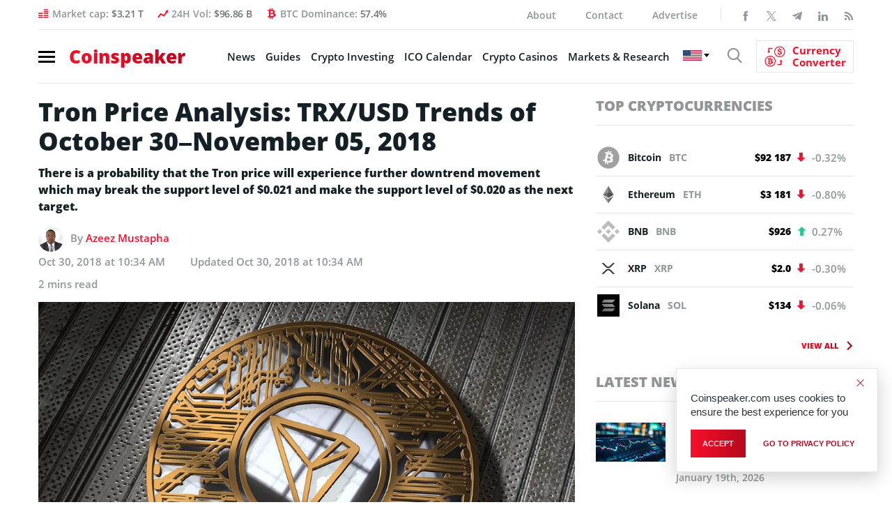

--- FILE ---
content_type: text/html; charset=UTF-8
request_url: https://www.coinspeaker.com/tron-price-analysis-trx-usd-trends-of-october-30-november-05-2018/
body_size: 33955
content:
<!DOCTYPE html>
<html lang="en-US">
<head>
    <meta charset="UTF-8">
    <meta property="fb:pages" content="595031867249051">
    <meta name="viewport" content="width=device-width, initial-scale=1.0">
    <meta name="verifyownership" content="766225a909acd700872abeb1d7e3e098">
    <meta name="google-site-verification" content="0w8J3NV6aUEACbqjEY2jKJMdlD6m8M7CEb7kCsa6IyY">
    <!-- CONFIG -->
    <meta name="format-detection" content="telephone=no">
    <meta http-equiv="X-UA-Compatible" content="IE=edge">
    <!-- Google tag (gtag.js) -->
    <!--<script async src="https://www.googletagmanager.com/gtag/js?id=G-R4ZSF8V78H"></script>
    <script>document.addEventListener( "DOMContentLoaded", function () {
            var isSafari = /^((?!chrome|android).)*safari/i.test( navigator.userAgent );
            var isIOS    = /iPad|iPhone|iPod/.test( navigator.platform ) || ( navigator.platform === 'MacIntel' && navigator.maxTouchPoints > 1 );

            if ( isSafari && isIOS ) {
                document.documentElement.classList.add( 'is-safari' );
            }
        } );</script>
    <script>
        window.dataLayer = window.dataLayer || [];

        function gtag() {
            dataLayer.push( arguments );
        }

        gtag( 'js', new Date() );

        gtag( 'config', 'G-R4ZSF8V78H' );
    </script>
	-->
    <!-- Yandex.Metrika counter -->
    <!--<script type="text/javascript">
        ( function ( m, e, t, r, i, k, a ) {
            m[ i ]   = m[ i ] || function () {
                ( m[ i ].a = m[ i ].a || [] ).push( arguments )
            };
            m[ i ].l = 1 * new Date();
            for ( var j = 0; j < document.scripts.length; j++ ) {
                if ( document.scripts[ j ].src === r ) {
                    return;
                }
            }
            k = e.createElement( t ), a = e.getElementsByTagName( t )[ 0 ], k.async = 1, k.src = r, a.parentNode.insertBefore( k, a )
        } )
        ( window, document, "script", "https://mc.yandex.ru/metrika/tag.js", "ym" );

        ym( 95897309, "init", {
            clickmap: true,
            trackLinks: true,
            accurateTrackBounce: true,
            webvisor: true
        } );
    </script>
    <noscript>
        <div><img src="https://mc.yandex.ru/watch/95897309" style="position:absolute; left:-9999px;" alt=""/></div>
    </noscript>
	-->
    <!-- /Yandex.Metrika counter -->

    <!--New Styles-->
	    <meta property="og:image" content="https://www.coinspeaker.com/wp-content/uploads/2018/10/tron-price-analysis-prediction-2.jpg">
    <meta property="og:image:width" content="1080">
    <meta property="og:image:height" content="1080">
    <meta name="publc-verification" content="8514f4ff0e28c98fb951464a5fb507e36ed72fcd8c285a187496825e3ef0c38f">
    <style>
        /*top*/
        .header .nav-burger span {
            display: block;
            width: 24px;
            height: 3px;
            margin: 4px 0
        }

        .logo {
            font-size: 26px;
            line-height: 1;
            font-weight: 800;
            display: block;
            position: relative;
            z-index: 10
        }

        @media (max-width: 575.98px) {
            .logo .gradient-text {
                font-family: OpenSans;
                display: inline-block;
                width: 170px;
                height: 26px
            }

            .wrapp_header-nav {
                padding: 8px 15px;
                margin: 0 0 10px 0;
                position: relative;
                border-top: none;
                float: none
            }

            .wrapp_header-nav .header-right {
                position: absolute;
                float: none;
                padding-left: 17px;
                padding-right: 32px;
                width: 100%
            }

            .wrapp_header-nav .header-right .show-search {
                position: relative;
                top: 2px
            }

            .cs-icon-search {
                font-size: 22px
            }
        }

        /* /END/ top*/
        @media (min-width: 1200px) {
            header.header {
                height: 119.95px;
            }
        }

        @media (min-width: 992px) and (max-width: 1199.98px) {
            header.header {
                height: 102px;
            }
        }

        @media (min-width: 768px) and (max-width: 991.98px) {
            header.header {
                height: 98px;
            }
        }

        @media (min-width: 576px) and (max-width: 767.98px) {
            header.header {
                height: 138px;
            }
        }

        @media (max-width: 575.98px) {
            header.header {
                height: 43px;
            }
        }

                /*articles*/
        .single-article .wrapp_main-conteiner {
            padding-bottom: 0;
            padding-top: 20px
        }

        .single-article_intro .title-main {
            font-size: 36px;
            line-height: 42px;
            font-weight: 800;
            margin-bottom: 12px
        }

        .single-article_intro .news-autor {
            display: block;
            margin-bottom: 12px
        }

        .single-article_main-img {
            position: relative;
            margin-bottom: 18px
        }

        .single-article aside.aside .aside-banner {
            margin-bottom: 30px
        }

        @media (max-width: 575.98px) {
            .single-article .wrapp_main-conteiner {
                padding: 10px 0 !important
            }

            .single-article_intro .title-main {
                font-size: 24px !important;
                line-height: 34px !important;
                margin-bottom: 15px !important
            }

            .single-article_intro .news-autor {
                font-size: 13px !important;
                margin-bottom: 19px !important
            }

            .single-article_main-img {
                margin-bottom: 25px !important
            }
        }

        /*/end/articles*/
                .archives_topics .top-news-preview .column-right article figure img {
            width: 100%;
            height: 66.6666%;
        }

        @media (max-width: 575.98px) {
            .archives_topics .top-news-preview figure img, .archives_topics .top-news-preview .column-left figure, .top-news-preview .column-left figure a {
                width: 100%;
                height: 66.6666%;
            }
        }

        /*Styles for banner BanBlockchainWhispers_1280x90_280520*/
        @media (max-width: 767.98px) {
            #animation_container, #animation_container #canvas, #dom_overlay_container {
                height: 60px !important;
            }

        }

        .header-content_info .bg-image {
            max-width: unset;
        }
    </style>
    <link href="https://www.coinspeaker.com/wp-content/themes/cs/css/fonts.css" rel="stylesheet">
    <script>
        function openNav() {
            document.getElementById( "wrapp_main-menu" ).classList.toggle( 'active' );
            document.querySelector( 'body' ).classList.toggle( 'body-lock' );
            document.querySelector( '.wrapp_header-nav.fixed' ).classList.toggle( 'open-menu' );
        }

        function closeNav() {
            document.getElementById( "wrapp_main-menu" ).classList.toggle( 'active' );
            document.querySelector( 'body' ).classList.toggle( 'body-lock' );
            document.querySelector( '.wrapp_header-nav.fixed.open-menu' ).classList.toggle( 'open-menu' );
        }
    </script>
	<meta name='robots' content='index, follow, max-image-preview:large, max-snippet:-1, max-video-preview:-1' />
	<style>img:is([sizes="auto" i], [sizes^="auto," i]) { contain-intrinsic-size: 3000px 1500px }</style>
	<!-- Google tag (gtag.js) Consent Mode dataLayer added by Site Kit -->
<script type="text/javascript" id="google_gtagjs-js-consent-mode-data-layer">
/* <![CDATA[ */
window.dataLayer = window.dataLayer || [];function gtag(){dataLayer.push(arguments);}
gtag('consent', 'default', {"ad_personalization":"denied","ad_storage":"denied","ad_user_data":"denied","analytics_storage":"denied","functionality_storage":"denied","security_storage":"denied","personalization_storage":"denied","region":["AT","BE","BG","CH","CY","CZ","DE","DK","EE","ES","FI","FR","GB","GR","HR","HU","IE","IS","IT","LI","LT","LU","LV","MT","NL","NO","PL","PT","RO","SE","SI","SK"],"wait_for_update":500});
window._googlesitekitConsentCategoryMap = {"statistics":["analytics_storage"],"marketing":["ad_storage","ad_user_data","ad_personalization"],"functional":["functionality_storage","security_storage"],"preferences":["personalization_storage"]};
window._googlesitekitConsents = {"ad_personalization":"denied","ad_storage":"denied","ad_user_data":"denied","analytics_storage":"denied","functionality_storage":"denied","security_storage":"denied","personalization_storage":"denied","region":["AT","BE","BG","CH","CY","CZ","DE","DK","EE","ES","FI","FR","GB","GR","HR","HU","IE","IS","IT","LI","LT","LU","LV","MT","NL","NO","PL","PT","RO","SE","SI","SK"],"wait_for_update":500};
/* ]]> */
</script>
<!-- End Google tag (gtag.js) Consent Mode dataLayer added by Site Kit -->

	<!-- This site is optimized with the Yoast SEO plugin v25.7 - https://yoast.com/wordpress/plugins/seo/ -->
	<title>Tron Price Analysis: TRX/USD Trends of October 30–November 05, 2018 - Coinspeaker</title>
	<link rel="canonical" href="https://www.coinspeaker.com/tron-price-analysis-trx-usd-trends-of-october-30-november-05-2018/" />
	<meta property="og:locale" content="en_US" />
	<meta property="og:type" content="article" />
	<meta property="og:title" content="Tron Price Analysis: TRX/USD Trends of October 30–November 05, 2018 - Coinspeaker" />
	<meta property="og:description" content="There is a probability that the Tron price will experience further downtrend movement which may break the support level of $0.021 and make the support level of $0.020 as the next target." />
	<meta property="og:url" content="https://www.coinspeaker.com/tron-price-analysis-trx-usd-trends-of-october-30-november-05-2018/" />
	<meta property="og:site_name" content="Coinspeaker" />
	<meta property="article:published_time" content="2018-10-30T10:34:19+00:00" />
	<meta property="og:image" content="https://www.coinspeaker.com/wp-content/uploads/2018/10/tron-price-analysis-prediction-2.jpg" />
	<meta property="og:image:width" content="1024" />
	<meta property="og:image:height" content="683" />
	<meta property="og:image:type" content="image/jpeg" />
	<meta name="author" content="Azeez Mustapha" />
	<meta name="twitter:card" content="summary_large_image" />
	<meta name="twitter:label1" content="Written by" />
	<meta name="twitter:data1" content="Azeez Mustapha" />
	<meta name="twitter:label2" content="Est. reading time" />
	<meta name="twitter:data2" content="2 minutes" />
	<!-- / Yoast SEO plugin. -->


<link rel='dns-prefetch' href='//www.coinspeaker.com' />
<link rel='dns-prefetch' href='//cdn.jsdelivr.net' />
<link rel='dns-prefetch' href='//www.googletagmanager.com' />
<link rel="alternate" type="application/rss+xml" title="Coinspeaker &raquo; Feed" href="https://www.coinspeaker.com/feed/" />
<link rel='stylesheet' id='newfaq-content-frontend-css' href='https://www.coinspeaker.com/wp-content/plugins/faq-content-webnow/newfaq-dist/blocks.style.build.css' type='text/css' media='all' />
<link rel='stylesheet' id='wp-block-library-css' href='https://www.coinspeaker.com/wp-includes/css/dist/block-library/style.min.css?ver=6.7.2' type='text/css' media='all' />
<style id='classic-theme-styles-inline-css' type='text/css'>
/*! This file is auto-generated */
.wp-block-button__link{color:#fff;background-color:#32373c;border-radius:9999px;box-shadow:none;text-decoration:none;padding:calc(.667em + 2px) calc(1.333em + 2px);font-size:1.125em}.wp-block-file__button{background:#32373c;color:#fff;text-decoration:none}
</style>
<style id='global-styles-inline-css' type='text/css'>
:root{--wp--preset--aspect-ratio--square: 1;--wp--preset--aspect-ratio--4-3: 4/3;--wp--preset--aspect-ratio--3-4: 3/4;--wp--preset--aspect-ratio--3-2: 3/2;--wp--preset--aspect-ratio--2-3: 2/3;--wp--preset--aspect-ratio--16-9: 16/9;--wp--preset--aspect-ratio--9-16: 9/16;--wp--preset--color--black: #000000;--wp--preset--color--cyan-bluish-gray: #abb8c3;--wp--preset--color--white: #ffffff;--wp--preset--color--pale-pink: #f78da7;--wp--preset--color--vivid-red: #cf2e2e;--wp--preset--color--luminous-vivid-orange: #ff6900;--wp--preset--color--luminous-vivid-amber: #fcb900;--wp--preset--color--light-green-cyan: #7bdcb5;--wp--preset--color--vivid-green-cyan: #00d084;--wp--preset--color--pale-cyan-blue: #8ed1fc;--wp--preset--color--vivid-cyan-blue: #0693e3;--wp--preset--color--vivid-purple: #9b51e0;--wp--preset--gradient--vivid-cyan-blue-to-vivid-purple: linear-gradient(135deg,rgba(6,147,227,1) 0%,rgb(155,81,224) 100%);--wp--preset--gradient--light-green-cyan-to-vivid-green-cyan: linear-gradient(135deg,rgb(122,220,180) 0%,rgb(0,208,130) 100%);--wp--preset--gradient--luminous-vivid-amber-to-luminous-vivid-orange: linear-gradient(135deg,rgba(252,185,0,1) 0%,rgba(255,105,0,1) 100%);--wp--preset--gradient--luminous-vivid-orange-to-vivid-red: linear-gradient(135deg,rgba(255,105,0,1) 0%,rgb(207,46,46) 100%);--wp--preset--gradient--very-light-gray-to-cyan-bluish-gray: linear-gradient(135deg,rgb(238,238,238) 0%,rgb(169,184,195) 100%);--wp--preset--gradient--cool-to-warm-spectrum: linear-gradient(135deg,rgb(74,234,220) 0%,rgb(151,120,209) 20%,rgb(207,42,186) 40%,rgb(238,44,130) 60%,rgb(251,105,98) 80%,rgb(254,248,76) 100%);--wp--preset--gradient--blush-light-purple: linear-gradient(135deg,rgb(255,206,236) 0%,rgb(152,150,240) 100%);--wp--preset--gradient--blush-bordeaux: linear-gradient(135deg,rgb(254,205,165) 0%,rgb(254,45,45) 50%,rgb(107,0,62) 100%);--wp--preset--gradient--luminous-dusk: linear-gradient(135deg,rgb(255,203,112) 0%,rgb(199,81,192) 50%,rgb(65,88,208) 100%);--wp--preset--gradient--pale-ocean: linear-gradient(135deg,rgb(255,245,203) 0%,rgb(182,227,212) 50%,rgb(51,167,181) 100%);--wp--preset--gradient--electric-grass: linear-gradient(135deg,rgb(202,248,128) 0%,rgb(113,206,126) 100%);--wp--preset--gradient--midnight: linear-gradient(135deg,rgb(2,3,129) 0%,rgb(40,116,252) 100%);--wp--preset--font-size--small: 13px;--wp--preset--font-size--medium: 20px;--wp--preset--font-size--large: 36px;--wp--preset--font-size--x-large: 42px;--wp--preset--spacing--20: 0.44rem;--wp--preset--spacing--30: 0.67rem;--wp--preset--spacing--40: 1rem;--wp--preset--spacing--50: 1.5rem;--wp--preset--spacing--60: 2.25rem;--wp--preset--spacing--70: 3.38rem;--wp--preset--spacing--80: 5.06rem;--wp--preset--shadow--natural: 6px 6px 9px rgba(0, 0, 0, 0.2);--wp--preset--shadow--deep: 12px 12px 50px rgba(0, 0, 0, 0.4);--wp--preset--shadow--sharp: 6px 6px 0px rgba(0, 0, 0, 0.2);--wp--preset--shadow--outlined: 6px 6px 0px -3px rgba(255, 255, 255, 1), 6px 6px rgba(0, 0, 0, 1);--wp--preset--shadow--crisp: 6px 6px 0px rgba(0, 0, 0, 1);}:where(.is-layout-flex){gap: 0.5em;}:where(.is-layout-grid){gap: 0.5em;}body .is-layout-flex{display: flex;}.is-layout-flex{flex-wrap: wrap;align-items: center;}.is-layout-flex > :is(*, div){margin: 0;}body .is-layout-grid{display: grid;}.is-layout-grid > :is(*, div){margin: 0;}:where(.wp-block-columns.is-layout-flex){gap: 2em;}:where(.wp-block-columns.is-layout-grid){gap: 2em;}:where(.wp-block-post-template.is-layout-flex){gap: 1.25em;}:where(.wp-block-post-template.is-layout-grid){gap: 1.25em;}.has-black-color{color: var(--wp--preset--color--black) !important;}.has-cyan-bluish-gray-color{color: var(--wp--preset--color--cyan-bluish-gray) !important;}.has-white-color{color: var(--wp--preset--color--white) !important;}.has-pale-pink-color{color: var(--wp--preset--color--pale-pink) !important;}.has-vivid-red-color{color: var(--wp--preset--color--vivid-red) !important;}.has-luminous-vivid-orange-color{color: var(--wp--preset--color--luminous-vivid-orange) !important;}.has-luminous-vivid-amber-color{color: var(--wp--preset--color--luminous-vivid-amber) !important;}.has-light-green-cyan-color{color: var(--wp--preset--color--light-green-cyan) !important;}.has-vivid-green-cyan-color{color: var(--wp--preset--color--vivid-green-cyan) !important;}.has-pale-cyan-blue-color{color: var(--wp--preset--color--pale-cyan-blue) !important;}.has-vivid-cyan-blue-color{color: var(--wp--preset--color--vivid-cyan-blue) !important;}.has-vivid-purple-color{color: var(--wp--preset--color--vivid-purple) !important;}.has-black-background-color{background-color: var(--wp--preset--color--black) !important;}.has-cyan-bluish-gray-background-color{background-color: var(--wp--preset--color--cyan-bluish-gray) !important;}.has-white-background-color{background-color: var(--wp--preset--color--white) !important;}.has-pale-pink-background-color{background-color: var(--wp--preset--color--pale-pink) !important;}.has-vivid-red-background-color{background-color: var(--wp--preset--color--vivid-red) !important;}.has-luminous-vivid-orange-background-color{background-color: var(--wp--preset--color--luminous-vivid-orange) !important;}.has-luminous-vivid-amber-background-color{background-color: var(--wp--preset--color--luminous-vivid-amber) !important;}.has-light-green-cyan-background-color{background-color: var(--wp--preset--color--light-green-cyan) !important;}.has-vivid-green-cyan-background-color{background-color: var(--wp--preset--color--vivid-green-cyan) !important;}.has-pale-cyan-blue-background-color{background-color: var(--wp--preset--color--pale-cyan-blue) !important;}.has-vivid-cyan-blue-background-color{background-color: var(--wp--preset--color--vivid-cyan-blue) !important;}.has-vivid-purple-background-color{background-color: var(--wp--preset--color--vivid-purple) !important;}.has-black-border-color{border-color: var(--wp--preset--color--black) !important;}.has-cyan-bluish-gray-border-color{border-color: var(--wp--preset--color--cyan-bluish-gray) !important;}.has-white-border-color{border-color: var(--wp--preset--color--white) !important;}.has-pale-pink-border-color{border-color: var(--wp--preset--color--pale-pink) !important;}.has-vivid-red-border-color{border-color: var(--wp--preset--color--vivid-red) !important;}.has-luminous-vivid-orange-border-color{border-color: var(--wp--preset--color--luminous-vivid-orange) !important;}.has-luminous-vivid-amber-border-color{border-color: var(--wp--preset--color--luminous-vivid-amber) !important;}.has-light-green-cyan-border-color{border-color: var(--wp--preset--color--light-green-cyan) !important;}.has-vivid-green-cyan-border-color{border-color: var(--wp--preset--color--vivid-green-cyan) !important;}.has-pale-cyan-blue-border-color{border-color: var(--wp--preset--color--pale-cyan-blue) !important;}.has-vivid-cyan-blue-border-color{border-color: var(--wp--preset--color--vivid-cyan-blue) !important;}.has-vivid-purple-border-color{border-color: var(--wp--preset--color--vivid-purple) !important;}.has-vivid-cyan-blue-to-vivid-purple-gradient-background{background: var(--wp--preset--gradient--vivid-cyan-blue-to-vivid-purple) !important;}.has-light-green-cyan-to-vivid-green-cyan-gradient-background{background: var(--wp--preset--gradient--light-green-cyan-to-vivid-green-cyan) !important;}.has-luminous-vivid-amber-to-luminous-vivid-orange-gradient-background{background: var(--wp--preset--gradient--luminous-vivid-amber-to-luminous-vivid-orange) !important;}.has-luminous-vivid-orange-to-vivid-red-gradient-background{background: var(--wp--preset--gradient--luminous-vivid-orange-to-vivid-red) !important;}.has-very-light-gray-to-cyan-bluish-gray-gradient-background{background: var(--wp--preset--gradient--very-light-gray-to-cyan-bluish-gray) !important;}.has-cool-to-warm-spectrum-gradient-background{background: var(--wp--preset--gradient--cool-to-warm-spectrum) !important;}.has-blush-light-purple-gradient-background{background: var(--wp--preset--gradient--blush-light-purple) !important;}.has-blush-bordeaux-gradient-background{background: var(--wp--preset--gradient--blush-bordeaux) !important;}.has-luminous-dusk-gradient-background{background: var(--wp--preset--gradient--luminous-dusk) !important;}.has-pale-ocean-gradient-background{background: var(--wp--preset--gradient--pale-ocean) !important;}.has-electric-grass-gradient-background{background: var(--wp--preset--gradient--electric-grass) !important;}.has-midnight-gradient-background{background: var(--wp--preset--gradient--midnight) !important;}.has-small-font-size{font-size: var(--wp--preset--font-size--small) !important;}.has-medium-font-size{font-size: var(--wp--preset--font-size--medium) !important;}.has-large-font-size{font-size: var(--wp--preset--font-size--large) !important;}.has-x-large-font-size{font-size: var(--wp--preset--font-size--x-large) !important;}
:where(.wp-block-post-template.is-layout-flex){gap: 1.25em;}:where(.wp-block-post-template.is-layout-grid){gap: 1.25em;}
:where(.wp-block-columns.is-layout-flex){gap: 2em;}:where(.wp-block-columns.is-layout-grid){gap: 2em;}
:root :where(.wp-block-pullquote){font-size: 1.5em;line-height: 1.6;}
</style>
<link rel='stylesheet' id='chain-wire-css' href='https://www.coinspeaker.com/wp-content/plugins/chainwire-integration/public/css/chainwire-public.css?ver=1.0.24' type='text/css' media='all' />
<link rel='stylesheet' id='cookie-notice-front-css' href='https://www.coinspeaker.com/wp-content/plugins/cookie-notice/css/front.min.css?ver=2.5.5' type='text/css' media='all' />
<link rel='stylesheet' id='cp-price-marquee-style-css' href='https://www.coinspeaker.com/wp-content/plugins/crypto-presales/css/price-marquee.css?ver=1.0.0' type='text/css' media='all' />
<link rel='stylesheet' id='theme-styles-css' href='https://www.coinspeaker.com/wp-content/themes/cs/style.css?ver=1765895545' type='text/css' media='all' />
<link rel='stylesheet' id='slick-css-css' href='https://cdn.jsdelivr.net/npm/slick-carousel@1.8.1/slick/slick.css?ver=6.7.2' type='text/css' media='all' />
<link rel='stylesheet' id='tablepress-default-css' href='https://www.coinspeaker.com/wp-content/plugins/tablepress/css/build/default.css?ver=3.0.4' type='text/css' media='all' />
<link rel='stylesheet' id='brand-management-public-css' href='https://www.coinspeaker.com/wp-content/plugins/brand-management-plugin/public/css/brand-management-public.css?ver=6.7.2' type='text/css' media='screen' />
<link rel='stylesheet' id='cs/crypto-bm-public-cs-css' href='https://www.coinspeaker.com/wp-content/plugins/cryptopresales-brand-management-plugin/public/css/cs/crypto-bm-public-cs.css?ver=6.7.2' type='text/css' media='all' />
<script type="text/javascript" src="https://www.coinspeaker.com/wp-content/themes/cs/js/libs.min.js" id="jquery-js"></script>
<script type="text/javascript" id="cookie-notice-front-js-before">
/* <![CDATA[ */
var cnArgs = {"ajaxUrl":"https:\/\/www.coinspeaker.com\/wp-admin\/admin-ajax.php","nonce":"b5f6cdafbb","hideEffect":"fade","position":"bottom","onScroll":false,"onScrollOffset":100,"onClick":false,"cookieName":"cookie_notice_accepted","cookieTime":31536000,"cookieTimeRejected":86400,"globalCookie":false,"redirection":false,"cache":true,"revokeCookies":false,"revokeCookiesOpt":"automatic"};
/* ]]> */
</script>
<script type="text/javascript" src="https://www.coinspeaker.com/wp-content/plugins/cookie-notice/js/front.min.js?ver=2.5.5" id="cookie-notice-front-js"></script>

<!-- Google tag (gtag.js) snippet added by Site Kit -->

<!-- Google Analytics snippet added by Site Kit -->
<script type="text/javascript" src="https://www.googletagmanager.com/gtag/js?id=G-R4ZSF8V78H" id="google_gtagjs-js" async></script>
<script type="text/javascript" id="google_gtagjs-js-after">
/* <![CDATA[ */
window.dataLayer = window.dataLayer || [];function gtag(){dataLayer.push(arguments);}
gtag("set","linker",{"domains":["www.coinspeaker.com"]});
gtag("js", new Date());
gtag("set", "developer_id.dZTNiMT", true);
gtag("config", "G-R4ZSF8V78H");
/* ]]> */
</script>

<!-- End Google tag (gtag.js) snippet added by Site Kit -->
<script type="text/javascript" id="brand-management-ajax-handler-js-extra">
/* <![CDATA[ */
var likes_handler = {"id":"1","url":"https:\/\/www.coinspeaker.com\/wp-admin\/admin-ajax.php","nonce":"48bf9a8fd5","fail_text":"You have already voted.","partner_label_css_url":"\/wp-content\/plugins\/brand-management-plugin\/public\/css\/bm-partner-label.css","black_friday_deal_css_url":"\/wp-content\/plugins\/brand-management-plugin\/public\/css\/bm-black-friday-deal.css"};
/* ]]> */
</script>
<script type="text/javascript" id="crypto-bm-ajax-handler-js-extra">
/* <![CDATA[ */
var crypto_bm_ajax_handler = {"id":"1","url":"https:\/\/www.coinspeaker.com\/wp-admin\/admin-ajax.php","nonce":"a93b88e986"};
/* ]]> */
</script>
<link rel="https://api.w.org/" href="https://www.coinspeaker.com/wp-json/" /><link rel="alternate" title="JSON" type="application/json" href="https://www.coinspeaker.com/wp-json/wp/v2/posts/61874" /><link rel="EditURI" type="application/rsd+xml" title="RSD" href="https://www.coinspeaker.com/xmlrpc.php?rsd" />
<meta name="generator" content="WordPress 6.7.2" />
<link rel="alternate" title="oEmbed (JSON)" type="application/json+oembed" href="https://www.coinspeaker.com/wp-json/oembed/1.0/embed?url=https%3A%2F%2Fwww.coinspeaker.com%2Ftron-price-analysis-trx-usd-trends-of-october-30-november-05-2018%2F" />
<link rel="alternate" title="oEmbed (XML)" type="text/xml+oembed" href="https://www.coinspeaker.com/wp-json/oembed/1.0/embed?url=https%3A%2F%2Fwww.coinspeaker.com%2Ftron-price-analysis-trx-usd-trends-of-october-30-november-05-2018%2F&#038;format=xml" />
<style>
        :root {
            --cpp-main-color: #007bff;
        }
    </style><meta name="generator" content="Site Kit by Google 1.147.0" />

<!-- This site is optimized with the Schema plugin v1.7.9.6 - https://schema.press -->
<script type="application/ld+json">{"@context":"https:\/\/schema.org\/","@type":"NewsArticle","mainEntityOfPage":{"@type":"WebPage","@id":"https:\/\/www.coinspeaker.com\/tron-price-analysis-trx-usd-trends-of-october-30-november-05-2018\/"},"url":"https:\/\/www.coinspeaker.com\/tron-price-analysis-trx-usd-trends-of-october-30-november-05-2018\/","headline":"Tron Price Analysis: TRX\/USD Trends of October 30–November 05, 2018","datePublished":"2018-10-30T10:34:19+00:00","dateModified":"2018-10-30T10:34:19+00:00","publisher":{"@type":"Organization","@id":"https:\/\/www.coinspeaker.com\/#organization","name":"Coinspeaker","logo":{"@type":"ImageObject","url":"https:\/\/www.coinspeaker.com\/wp-content\/uploads\/coinspeaker-amp-logo.png","width":600,"height":60}},"image":{"@type":"ImageObject","url":"https:\/\/www.coinspeaker.com\/wp-content\/uploads\/2018\/10\/tron-price-analysis-prediction-2.jpg","width":1024,"height":683},"articleSection":"Altcoin News","description":"There is a probability that the Tron price will experience further downtrend movement which may break the support level of $0.021 and make the support level of $0.020 as the next target.","author":{"@type":"Person","name":"Azeez Mustapha","url":"https:\/\/www.coinspeaker.com\/author\/amustafa\/","description":"Azeez Mustapha is a specialist in Computer Studies (including DTP), Forex and Crypto trading professional. Being expert technical and currency analyst, as well as experienced fund manager and author of several books, Azeez places strong focus on crypto market studies conducting comprehensive price analyses and sharing forecasts of presumptive market trends.","image":{"@type":"ImageObject","url":"https:\/\/secure.gravatar.com\/avatar\/48be08c210369c1bcdf396fa60c9db1d?s=96&d=mm&r=g","height":96,"width":96},"sameAs":["https:\/\/www.linkedin.com\/in\/azeez-mustapha-0825565b\/"]}}</script>


<!-- Google AdSense meta tags added by Site Kit -->
<meta name="google-adsense-platform-account" content="ca-host-pub-2644536267352236">
<meta name="google-adsense-platform-domain" content="sitekit.withgoogle.com">
<!-- End Google AdSense meta tags added by Site Kit -->
<style type="text/css">.recentcomments a{display:inline !important;padding:0 !important;margin:0 !important;}</style>

<!-- This site is optimized with the Schema plugin v1.7.9.6 - https://schema.press -->
<script type="application/ld+json">{
    "@context": "http://schema.org",
    "@type": "BreadcrumbList",
    "itemListElement": [
        {
            "@type": "ListItem",
            "position": 1,
            "item": {
                "@id": "https://www.coinspeaker.com",
                "name": "Home"
            }
        },
        {
            "@type": "ListItem",
            "position": 2,
            "item": {
                "@id": "https://www.coinspeaker.com/tron-price-analysis-trx-usd-trends-of-october-30-november-05-2018/",
                "name": "Tron Price Analysis: TRX/USD Trends of October 30\u2013November 05, 2018",
                "image": "https://www.coinspeaker.com/wp-content/uploads/2018/10/tron-price-analysis-prediction-2.jpg"
            }
        }
    ]
}</script>

<link rel="amphtml" href="https://www.coinspeaker.com/tron-price-analysis-trx-usd-trends-of-october-30-november-05-2018/amp/">
<!-- Google Tag Manager snippet added by Site Kit -->
<script type="text/javascript">
/* <![CDATA[ */

			( function( w, d, s, l, i ) {
				w[l] = w[l] || [];
				w[l].push( {'gtm.start': new Date().getTime(), event: 'gtm.js'} );
				var f = d.getElementsByTagName( s )[0],
					j = d.createElement( s ), dl = l != 'dataLayer' ? '&l=' + l : '';
				j.async = true;
				j.src = 'https://www.googletagmanager.com/gtm.js?id=' + i + dl;
				f.parentNode.insertBefore( j, f );
			} )( window, document, 'script', 'dataLayer', 'GTM-MG9993R' );
			
/* ]]> */
</script>

<!-- End Google Tag Manager snippet added by Site Kit -->
<link rel="icon" href="https://www.coinspeaker.com/wp-content/uploads/2020/03/cropped-favicon-32x32.png" sizes="32x32" />
<link rel="icon" href="https://www.coinspeaker.com/wp-content/uploads/2020/03/cropped-favicon-192x192.png" sizes="192x192" />
<link rel="apple-touch-icon" href="https://www.coinspeaker.com/wp-content/uploads/2020/03/cropped-favicon-180x180.png" />
<meta name="msapplication-TileImage" content="https://www.coinspeaker.com/wp-content/uploads/2020/03/cropped-favicon-270x270.png" />
		<style type="text/css" id="wp-custom-css">
			.accordionContent p a {
	display:inline-block !important;
}		</style>
		
    <!--
	<script defer src="https://www.googletagmanager.com/gtag/js?id=UA-48846654-1"></script>
	<script>
	  window.dataLayer = window.dataLayer || [];
	  function gtag(){dataLayer.push(arguments);}
	  gtag('js', new Date());
	
	  gtag('config', 'UA-48846654-1');
	</script>
	-->
		
    <!-- Google adSense -->
    <!--<script data-ad-client="ca-pub-4826868851612784" async src="https://pagead2.googlesyndication.com/pagead/js/adsbygoogle.js"></script>-->
    <!-- End Google adSense -->
    <!--Certified Alexa Metrics-->
    <!--<script type="text/javascript">
	_atrk_opts = { atrk_acct:"fe3Io1IWhe10Cs", domain:"coinspeaker.com",dynamic: true};
	(function() { var as = document.createElement('script'); as.type = 'text/javascript'; as.async = true; as.src = "https://certify-js.alexametrics.com/atrk.js"; var s = document.getElementsByTagName('script')[0];s.parentNode.insertBefore(as, s); })();
	</script>
	<noscript><img src="https://certify.alexametrics.com/atrk.gif?account=fe3Io1IWhe10Cs" height="1" width="1" alt="" /></noscript>-->
    <!--END Certified Alexa Metrics-->
<meta name="generator" content="WP Rocket 3.18.2" data-wpr-features="wpr_preload_links wpr_desktop" /></head>
<body class="post-page">
<div data-rocket-location-hash="166c93979d94378539a190808048df81" class="popup-search">
    <div data-rocket-location-hash="dedc68456d37bb08fa8d293807ab82a1" class="close-search"></div>
	
	<form role="search" method="GET"  id="searchform" class="search clearfix" action="https://www.coinspeaker.com/">
	<div class="search-body clearfix">
		<label class="screen-reader-text" for="s"></label>
		<input type="text" value="" name="s" id="s" class="input-search">
	</div>
	<button type="submit"  id="searchsubmit" value="">
		<i class="cs-icon-search"></i>
	</button>
</form>
</div>
<div data-rocket-location-hash="e7945f0196b2e6d2caa1815f47a4bf4d" class="app">
	        <!--======================================== main-menu =======================================-->
		<div data-rocket-location-hash="f3d0c2da54e55989aff74d3cefa55164" class="wrapp_main-menu mobile-menu-layout" id="wrapp_main-menu">
    <div data-rocket-location-hash="7bb1f672d9256ce7fd6fcadda85e15f9" class="main-menu" style="-webkit-transition: all .4s ease;
	    -o-transition: all .4s ease;
	    transition: all .4s ease;
	    -webkit-transform: translateX(-400px);
	    -ms-transform: translateX(-400px);
	    transform: translateX(-400px);">

        <header>
			                <span class="close-btn">
                    <span class="cross" onclick="closeNav()"></span>
                                            <a href="https://www.coinspeaker.com/" class="">
                        Coinspeaker
                        </a>
                                        
                </span>
			
			        </header>
        <nav>
                            <section class="main-menu_block">
                    <ul id="menu-mobile-menu" class=""><li class="menu-item-type-taxonomy menu-item-object-category current-post-ancestor current-menu-parent current-post-parent has-list"><span class="plus"></span><a href="https://www.coinspeaker.com/news/">News</a><ul><li class="menu-item-type-taxonomy menu-item-object-category current-post-ancestor current-menu-parent current-post-parent has-list"><span class="plus"></span><a href="https://www.coinspeaker.com/news/crypto/">Crypto News</a><ul style="display: none;"><li class="menu-item-type-taxonomy menu-item-object-category"><a href="https://www.coinspeaker.com/news/crypto/blockchain-news/">Blockchain News</a></li><li class="menu-item-type-taxonomy menu-item-object-category"><a href="https://www.coinspeaker.com/news/crypto/bitcoin-news/">Bitcoin News</a></li><li><a href="/news/crypto/binance-news/">Binance News</a></li><li class="menu-item-type-taxonomy menu-item-object-category"><a href="https://www.coinspeaker.com/news/crypto/ethereum-news/">Ethereum News</a></li><li class="menu-item-type-taxonomy menu-item-object-category"><a href="https://www.coinspeaker.com/news/crypto/xrp-news/">XRP News</a></li><li class="menu-item-type-taxonomy menu-item-object-category current-post-ancestor current-menu-parent current-post-parent"><a href="https://www.coinspeaker.com/news/crypto/altcoins-news/">Altcoin News</a></li><li class="menu-item-type-taxonomy menu-item-object-category"><a href="https://www.coinspeaker.com/news/crypto/token-sales-news/">Token Sales News</a></li></ul></li><li class="has-list"><span class="plus"></span><a href="/topics/">Topics</a><ul style="display: none;"><li><a href="/topics/solana-news/">Solana</a></li><li><a href="/topics/tether-news/">Tether (USDT)</a></li><li><a href="/topics/web3-news/">Web3</a></li><li><a href="/topics/ftx-ftt-news/">FTX</a></li><li><a href="/topics/bitcoin-etf-news/">Bitcoin ETF</a></li><li><a href="/topics/shiba-inu-news/">Shiba Inu</a></li><li><a href="/topics/dogecoin-news/">Dogecoin</a></li></ul></li><li><a href="/press-release/">Press Releases</a></li><li><a href="https://www.coinspeaker.com/market-releases/">Market Releases</a></li><li><a href="https://www.coinspeaker.com/events/">Events</a></li></ul></li><li class="has-list"><span class="plus"></span><a href="https://www.coinspeaker.com/guides/">Guides</a><ul><li><a href="/guides/category/crypto/">Crypto Guides</a></li><li class="has-list"><span class="plus"></span><a href="https://www.coinspeaker.com/guides/how-to-buy-crypto/">How to Buy Crypto</a><ul style="display: none;"><li><a href="https://www.coinspeaker.com/guides/how-to-buy-bitcoin-hyper/">How to Buy Bitcoin Hyper</a></li><li><a href="https://www.coinspeaker.com/guides/how-to-buy-maxi-doge/">How to Buy Maxi Doge</a></li><li><a href="https://www.coinspeaker.com/guides/how-to-buy-bmic/">How to Buy BMIC</a></li><li><a href="https://www.coinspeaker.com/guides/how-to-buy-best-wallet-token/">How to Buy Best Wallet Token</a></li><li><a href="https://www.coinspeaker.com/guides/how-to-buy-subbd/">How to buy SUBBD</a></li><li><a href="https://www.coinspeaker.com/guides/how-to-buy-vfx/">How to Buy VFX</a></li></ul></li><li><a href="/glossary/">Glossary</a></li><li class="has-list"><span class="plus"></span><a href="https://www.coinspeaker.com/reviews/">Reviews</a><ul style="display: none;"><li><a href="https://www.coinspeaker.com/reviews/binance-review/">Binance Review</a></li></ul></li></ul></li><li class="has-list"><span class="plus"></span><a href="#">Crypto Investing</a><ul><li class="has-list"><span class="plus"></span><a href="https://www.coinspeaker.com/guides/best-crypto-to-buy/">Best Crypto to Buy</a><ul style="display: none;"><li><a href="https://www.coinspeaker.com/guides/new-cryptocurrency/">Best New Crypto Coins</a></li><li><a href="https://www.coinspeaker.com/guides/next-1000x-crypto/">Next 1000x Crypto</a></li><li><a href="https://www.coinspeaker.com/guides/next-crypto-to-explode/">Next Crypto to Explode</a></li><li><a href="https://www.coinspeaker.com/guides/next-crypto-to-hit-1-dollar/">Next Crypto to Hit $1</a></li><li><a href="https://www.coinspeaker.com/guides/best-low-cap-crypto/">Best Low Cap Crypto</a></li><li><a href="https://www.coinspeaker.com/guides/best-penny-crypto/">Best Penny Crypto</a></li></ul></li><li><a href="https://www.coinspeaker.com/guides/best-crypto-presales/">Best Crypto Presales</a></li><li class="has-list"><span class="plus"></span><a href="https://www.coinspeaker.com/guides/best-meme-coins-to-buy/">Best Meme Coins</a><ul style="display: none;"><li><a href="https://www.coinspeaker.com/guides/best-solana-meme-coins/">Best Solana Meme Coins</a></li></ul></li><li><a href="https://www.coinspeaker.com/guides/upcoming-binance-listings/">New Binance Listings</a></li><li><a href="https://www.coinspeaker.com/guides/upcoming-coinbase-listings/">New Coinbase Listings</a></li><li class="has-list"><span class="plus"></span><a href="https://www.coinspeaker.com/guides/best-crypto-wallets/">Best Crypto Wallets</a><ul style="display: none;"><li><a href="https://www.coinspeaker.com/guides/best-decentralized-crypto-wallets/">Decentralized Crypto Wallets</a></li><li><a href="https://www.coinspeaker.com/guides/best-anonymous-crypto-wallets/">Anonymous Crypto Wallets</a></li></ul></li><li class="has-list"><span class="plus"></span><a href="https://www.coinspeaker.com/guides/best-crypto-exchanges/">Best Crypto Exchanges</a><ul style="display: none;"><li><a href="https://www.coinspeaker.com/guides/best-no-kyc-crypto-exchanges/">Anonymous Crypto Exchanges</a></li></ul></li></ul></li><li class="has-list"><span class="plus"></span><a href="https://www.coinspeaker.com/bitcoin-casinos/">Crypto Casinos</a><ul><li><a href="https://www.coinspeaker.com/bitcoin-casinos/bitcoin-gambling-sites/">Crypto Gambling</a></li><li><a href="https://www.coinspeaker.com/bitcoin-casinos/bitcoin-betting-sites/">Top Bitcoin Betting Sites</a></li><li><a href="https://www.coinspeaker.com/bitcoin-casinos/no-kyc-casinos/">No-KYC Crypto Casinos</a></li><li><a href="https://www.coinspeaker.com/bitcoin-casinos/instant-withdrawal-bitcoin-casinos/">Instant Withdrawal Crypto Casinos</a></li><li><a href="https://www.coinspeaker.com/bitcoin-casinos/telegram-casinos/">Telegram Casinos</a></li></ul></li><li><a href="/ico/">Crypto ICO Calendar</a></li><li class="has-list"><span class="plus"></span><a href="#">Markets &amp; Research</a><ul><li class="has-list"><span class="plus"></span><a href="/coins/">Crypto Prices &amp; Market Cap</a><ul style="display: none;"><li><a href="/coins/bitcoin/">Bitcoin (BTC) Price</a></li><li><a href="/coins/ethereum/">Ethereum (ETH) Price</a></li><li><a href="/coins/binance-coin/">Binance (BNB) Price</a></li><li><a href="/coins/solana/">Solana (SOL) Price</a></li><li><a href="/coins/xrp/">XRP Price</a></li><li><a href="/coins/the-open-network/">Toncoin (TON) Price</a></li><li><a href="/coins/dogecoin/">Dogecoin (DOGE) Price</a></li><li><a href="/coins/pepe/">Pepe (PEPE) Price</a></li></ul></li><li class="has-list"><span class="plus"></span><a href="#">Price Predictions</a><ul style="display: none;"><li><a href="https://www.coinspeaker.com/guides/bitcoin-price-prediction/">Bitcoin Price Prediction</a></li><li><a href="https://www.coinspeaker.com/guides/ethereum-price-prediction/">Ethereum Price Prediction</a></li><li><a href="https://www.coinspeaker.com/guides/xrp-price-prediction/">XRP Price Prediction</a></li><li><a href="https://www.coinspeaker.com/guides/cardano-price-prediction/">Cardano Price Prediction</a></li><li><a href="https://www.coinspeaker.com/guides/solana-price-prediction/">Solana Price Prediction</a></li><li><a href="https://www.coinspeaker.com/guides/dogecoin-price-prediction/">Dogegoin Price Prediction</a></li><li><a href="https://www.coinspeaker.com/guides/amp-price-prediction/">AMP Token Price Prediction</a></li><li><a href="https://www.coinspeaker.com/guides/tron-price-prediction/">Tron Price Prediction</a></li><li><a href="https://www.coinspeaker.com/guides/pepe-price-prediction/">Pepe Price Prediction</a></li></ul></li><li class="has-list"><span class="plus"></span><a href="#">Presale Analysis</a><ul style="display: none;"><li><a href="https://www.coinspeaker.com/guides/bitcoin-hyper-price-prediction/">Bitcoin Hyper Price Prediction</a></li><li><a href="https://www.coinspeaker.com/guides/bitcoin-hyper-launch-date/">Bitcoin Hyper Launch Date</a></li><li><a href="https://www.coinspeaker.com/guides/maxi-doge-price-prediction/">Maxi Doge Price Prediction</a></li><li><a href="https://www.coinspeaker.com/guides/maxi-doge-launch-date/">Maxi Doge Launch Date</a></li><li><a href="https://www.coinspeaker.com/guides/is-maxi-doge-a-scam-or-legit/">Is Maxi Doge a Scam or Legit</a></li><li><a href="https://www.coinspeaker.com/guides/subbd-price-prediction/">SUBBD Price Prediction</a></li><li><a href="https://www.coinspeaker.com/guides/subbd-token-launch-date-when-is-the-presale-over/">SUBBD Token Launch Date</a></li><li class="menu-item-type-post_type menu-item-object-guides"><a href="https://www.coinspeaker.com/guides/vfx-price-prediction/">VFX Price Prediction</a></li></ul></li><li><a href="/converter/">Crypto Converter</a></li></ul></li><li class="has-list"><span class="plus"></span><a href="#">Company</a><ul><li><a href="/about/">About</a></li><li><a href="/contact/">Contact</a></li><li><a href="/careers/">Careers</a></li><li class="menu-item-type-post_type menu-item-object-page"><a href="https://www.coinspeaker.com/editorial-policy/">Editorial Policy &#038; Guidelines</a></li><li><a href="/privacy-policy/">Privacy Policy</a></li><li><a href="/terms-and-conditions/">Terms and Conditions</a></li></ul></li></ul>                </section>
                            <section class="main-menu_block">
                <span class="title">Social</span>
                <ul>
                    <li>
                        <a rel="nofollow noreferrer" href="https://www.facebook.com/coinspeaker/" title="Coinspeaker on Facebook" target="_blank">
                            <i class="cs-icon-facebook"></i>
                            <span>Facebook</span>
                        </a>
                    </li>
                    <li>
                        <a rel="nofollow noreferrer" href="https://x.com/coinspeaker" title="Coinspeaker on X" target="_blank">
                            <i class="cs-icon-twitter"></i>
                            <span>X</span>
                        </a>
                    </li>
                    <!--
                        <li>
                            <a rel="nofollow noreferrer" href="https://www.instagram.com/coinspeaker/" title="Coinspeaker on Instagram" target="_blank">
                                <i class="cs-icon-instagram-logo"></i>
                                <span>Instagram</span>
                            </a>
                        </li>
                    -->
                    <li>
                        <a rel="nofollow noreferrer" href="https://t.me/Coinspeaker/" title="Coinspeaker on Telegram" target="_blank">
                            <i class="cs-icon-telegram"></i>
                            <span>Telegram</span>
                        </a>
                    </li>
                    <li>
                        <a rel="nofollow noreferrer" href="https://www.linkedin.com/company/coinspeaker/" title="Coinspeaker on LinkedIn" target="_blank">
                            <i class="cs-icon-linkedin"></i>
                            <span>LinkedIn</span>
                        </a>
                    </li>
                    <li>
                        <a rel="nofollow noreferrer" href="https://feeds.feedburner.com/coinspeaker/" title="Coinspeaker RSS Feed" target="_blank">
                            <i class="cs-icon-rss-symbol"></i>
                            <span>RSS Feed</span>
                        </a>
                    </li>
                </ul>
            </section>
        </nav>
        <footer>
            <p class="copy">
                <span>© 2026 Coinspeaker LTD.</span>
                <span>ALL RIGHTS RESERVED.</span>
            </p>
        </footer>

    </div><!-- / .main-menu-->
</div><!-- / .wrapp_main-menu-->        <!--======================================== /end/=== main-menu =======================================-->

        <!--======================================== header =======================================-->
		<div data-rocket-location-hash="c2b2a1461d8b94e639cd80a05325878c" class="container">
    <!--<iframe src="https://www.coinspeaker.com/wp-content/themes/cs/ads-sections/banner-after-header" width="100%" style="height: 8.7vw"></iframe>-->
   <!-- <a id="header-banner" rel="nofollow noopener" target="_blank" href="https://lightchain.ai?utm_source=coinspeaker&utm_medium=banner&utm_campaign=headsticky" style="display:block;text-align:center;"><img style="max-width:100%;height:auto" src="https://www.coinspeaker.com/wp-content/ads/lightchain-header-banner1.gif" alt="LightChain" width="728" height="90"></a>-->


    <!--<a href="https://presale.earthmeta.ai/?utm_source=coinspeaker&utm_medium=banner&utm_campaign=CS83F9">
		<img src="/wp-content/uploads/2024/05/background_320x100.gif" class="_cadm" alt="Earthmeta">
		<img src="/wp-content/uploads/2024/05/background_1200x90.gif" class="_cadd" alt="Earthmeta">
	</a>
	<style>._cadm,._cadd{width:100%;}._cadm{display:none;}@media screen and (max-width: 567px){._cadm{display:block;}._cadd{display:none;}</style>
	-->
</div>
<header data-rocket-location-hash="42e0e4d4819c7edb1446057a6e27148f" class="header">
    <div data-rocket-location-hash="e6eb6fcccd8ab4e0754c54f80a5d14c0" class="container">
		        <div class="header-top">
            <div class="header-top-price1">
            <script>
                var priceWidget = '<ul class="header_price-widget headerPriceWidget headerPrice clearfix">';
				                priceWidget += '<li>';
                priceWidget += '<i class="cs-icon-earnings"></i>';
                priceWidget += "Market cap: <span>$3.21 T</span>";
                priceWidget += '</li>';
                priceWidget += '<li>';
                priceWidget += '<i class="cs-icon-chart"></i>';
                priceWidget += '24H Vol: <span>$96.86 B</span>';
                priceWidget += '</li>';
                priceWidget += '<li>';
                priceWidget += '<i class="cs-icon-bitcoin-logo"></i>';
                priceWidget += 'BTC Dominance: <span>57.4%</span>';
                priceWidget += '</li>';
                priceWidget += '</ul>';
                if ( window.screen.width > 575 ) {
                    document.write( priceWidget );
                }
            </script>
            </div>

            <div class="top-right right-direction clearfix">
                <!--Nav-top-->
                <nav class="nav-top">
                <ul id="menu-top-nav-menu" class="topNavMenuClass"><li id="menu-item-369911" class="menu-item menu-item-type-custom menu-item-object-custom menu-item-369911"><a href="/about/">About</a></li>
<li id="menu-item-369912" class="menu-item menu-item-type-custom menu-item-object-custom menu-item-369912"><a href="/contact/">Contact</a></li>
<li id="menu-item-369913" class="menu-item menu-item-type-custom menu-item-object-custom menu-item-369913"><a href="/advertise/">Advertise</a></li>
</ul>                </nav>
                <!--/end/ Nav-top -->


                <ul class="top_social">
					<li>
  <a rel="nofollow noreferrer" href="https://www.facebook.com/coinspeaker/" title="Coinspeaker on Facebook" target="_blank">
    <i class="cs-icon-facebook"></i>
  </a>
</li>

<li>
  <a rel="nofollow noreferrer" href="https://x.com/coinspeaker/" title="Coinspeaker on Twitter" target="_blank">
    <i class="cs-icon-twitter"></i>
  </a>
</li>
<!--
<li>
  <a rel="nofollow noreferrer" href="https://www.instagram.com/coinspeaker/" title="Coinspeaker on Instagram" target="_blank">
    <i class="cs-icon-instagram-logo"></i>
  </a>
</li>
-->
<li>
  <a rel="nofollow noreferrer" href="https://t.me/Coinspeaker/" title="Coinspeaker on Telegram" target="_blank">
    <i class="cs-icon-telegram"></i>
  </a>
</li>

<li>
  <a rel="nofollow noreferrer" href="https://www.linkedin.com/company/coinspeaker/" title="Coinspeaker on LinkedIn" target="_blank">
    <i class="cs-icon-linkedin"></i>
  </a>
</li>

<li>
  <a rel="nofollow noreferrer" href="https://feeds.feedburner.com/coinspeaker/" title="Coinspeaker RSS Feed" target="_blank">
    <i class="cs-icon-rss-symbol"></i>
  </a>
</li>
                </ul>

            </div>
        </div>

        <div class="wrapp_header-nav clearfix">
            <div class="container_header-nav">
                <div class="header-left">
                    <div class="nav-burger js-open-btn" onclick="openNav()">
                        <span></span>
                        <span></span>
                        <span></span>
                    </div>
                                            <a href="https://www.coinspeaker.com" class="logo"><span class="gradient-text">Coinspeaker</span></a>
                                        
                </div><!-- / .header-left-->

                <div class="header-right right-direction">

                    <nav class="nav-header">
                        <ul id="menu-header-menu" class="custom-main-menu"><li id="menu-item-365370" class="menu-item menu-item-type-custom menu-item-object-custom menu-item-has-children menu-item-365370 has-sub-menu"><a href="/news/">News</a><ul class="sub-menu menu-depth-0"><li id="menu-item-365376" class="menu-item menu-item-type-custom menu-item-object-custom menu-item-has-children menu-item-365376 has-sub-menu"><a href="/news/crypto/">Crypto News</a><ul class="sub-menu menu-depth-1"><li id="menu-item-382201" class="menu-item menu-item-type-taxonomy menu-item-object-category menu-item-382201"><a href="https://www.coinspeaker.com/news/crypto/bitcoin-news/">Bitcoin News</a></li><li id="menu-item-382199" class="menu-item menu-item-type-taxonomy menu-item-object-category current-post-ancestor current-menu-parent current-post-parent menu-item-382199"><a href="https://www.coinspeaker.com/news/crypto/altcoins-news/">Altcoin News</a></li><li id="menu-item-382200" class="menu-item menu-item-type-taxonomy menu-item-object-category menu-item-382200"><a href="https://www.coinspeaker.com/news/crypto/blockchain-news/">Blockchain News</a></li><li id="menu-item-365377" class="menu-item menu-item-type-custom menu-item-object-custom menu-item-365377"><a href="/news/crypto/ethereum-news/">Ethereum News</a></li><li id="menu-item-365379" class="menu-item menu-item-type-custom menu-item-object-custom menu-item-365379"><a href="/news/crypto/xrp-news/">XRP News</a></li><li id="menu-item-365386" class="menu-item menu-item-type-custom menu-item-object-custom menu-item-365386"><a href="/topics/web3-news/">Web3 News</a></li></ul></li><li id="menu-item-365380" class="menu-item menu-item-type-custom menu-item-object-custom menu-item-365380"><a href="/news/technology/">Technology News</a></li><li id="menu-item-382554" class="menu-item menu-item-type-custom menu-item-object-custom menu-item-has-children menu-item-382554 has-sub-menu"><a href="#">Trending Topics</a><ul class="sub-menu menu-depth-1"><li id="menu-item-382557" class="menu-item menu-item-type-custom menu-item-object-custom menu-item-382557"><a href="https://www.coinspeaker.com/topics/solana-news/">Solana (SOL) News</a></li><li id="menu-item-382558" class="menu-item menu-item-type-custom menu-item-object-custom menu-item-382558"><a href="https://www.coinspeaker.com/topics/defi-news/">Defi News</a></li><li id="menu-item-382562" class="menu-item menu-item-type-custom menu-item-object-custom menu-item-382562"><a href="https://www.coinspeaker.com/topics/pepe-news/">Pepe News</a></li><li id="menu-item-382563" class="menu-item menu-item-type-custom menu-item-object-custom menu-item-382563"><a href="https://www.coinspeaker.com/topics/aave-news/">Aave News</a></li><li id="menu-item-382566" class="menu-item menu-item-type-custom menu-item-object-custom menu-item-382566"><a href="https://www.coinspeaker.com/topics/meme-coin-news/">Meme Coin News</a></li><li id="menu-item-382567" class="menu-item menu-item-type-custom menu-item-object-custom menu-item-382567"><a href="https://www.coinspeaker.com/topics/celsius-news/">Celsius News</a></li><li id="menu-item-382568" class="menu-item menu-item-type-custom menu-item-object-custom menu-item-382568"><a href="https://www.coinspeaker.com/topics/shiba-inu-news/">Shiba Inu News</a></li></ul></li><li id="menu-item-382205" class="menu-item menu-item-type-taxonomy menu-item-object-category menu-item-382205"><a href="https://www.coinspeaker.com/press-release/">Press Releases</a></li><li id="menu-item-365416" class="menu-item menu-item-type-custom menu-item-object-custom menu-item-365416"><a href="/events/">Events</a></li></ul></li><li id="menu-item-384621" class="menu-item menu-item-type-custom menu-item-object-custom menu-item-has-children menu-item-384621 has-sub-menu"><a href="#">Guides</a><ul class="sub-menu menu-depth-0"><li id="menu-item-365395" class="menu-item menu-item-type-custom menu-item-object-custom menu-item-365395"><a href="/guides/category/crypto/">Crypto Guides</a></li><li id="menu-item-384623" class="menu-item menu-item-type-custom menu-item-object-custom menu-item-has-children menu-item-384623 has-sub-menu"><a href="https://www.coinspeaker.com/guides/how-to-buy-crypto/">How To Buy Crypto</a><ul class="sub-menu menu-depth-1"><li id="menu-item-384630" class="menu-item menu-item-type-custom menu-item-object-custom menu-item-384630"><a href="https://www.coinspeaker.com/guides/how-to-buy-bitcoin-hyper/">How to Buy Bitcoin Hyper</a></li><li id="menu-item-384628" class="menu-item menu-item-type-custom menu-item-object-custom menu-item-384628"><a href="https://www.coinspeaker.com/guides/how-to-buy-maxi-doge/">How to Buy Maxi Doge</a></li><li id="menu-item-420859" class="menu-item menu-item-type-custom menu-item-object-custom menu-item-420859"><a href="https://www.coinspeaker.com/guides/how-to-buy-bmic/">How to Buy BMIC</a></li><li id="menu-item-384636" class="menu-item menu-item-type-custom menu-item-object-custom menu-item-384636"><a href="https://www.coinspeaker.com/guides/how-to-buy-best-wallet-token/">How to Buy Best Wallet</a></li><li id="menu-item-407768" class="menu-item menu-item-type-post_type menu-item-object-guides menu-item-407768"><a href="https://www.coinspeaker.com/guides/how-to-buy-subbd/">How to Buy SUBBD</a></li><li id="menu-item-421738" class="menu-item menu-item-type-custom menu-item-object-custom menu-item-421738"><a href="https://www.coinspeaker.com/guides/how-to-buy-vfx/">How to Buy VFX</a></li></ul></li><li id="menu-item-409244" class="menu-item menu-item-type-custom menu-item-object-custom menu-item-has-children menu-item-409244 has-sub-menu"><a href="https://www.coinspeaker.com/reviews/">Reviews</a><ul class="sub-menu menu-depth-1"><li id="menu-item-409245" class="menu-item menu-item-type-custom menu-item-object-custom menu-item-409245"><a href="https://www.coinspeaker.com/reviews/binance-review/">Binance Review</a></li></ul></li><li id="menu-item-384879" class="menu-item menu-item-type-custom menu-item-object-custom menu-item-384879"><a href="https://www.coinspeaker.com/glossary/">Glossary</a></li></ul></li><li id="menu-item-365417" class="menu-item menu-item-type-custom menu-item-object-custom menu-item-has-children menu-item-365417 has-sub-menu"><a href="#">Crypto Investing</a><ul class="sub-menu menu-depth-0"><li id="menu-item-367299" class="menu-item menu-item-type-custom menu-item-object-custom menu-item-has-children menu-item-367299 has-sub-menu"><a href="https://www.coinspeaker.com/guides/best-crypto-to-buy/">Best Crypto to Invest in</a><ul class="sub-menu menu-depth-1"><li id="menu-item-367298" class="menu-item menu-item-type-custom menu-item-object-custom menu-item-367298"><a href="https://www.coinspeaker.com/guides/new-cryptocurrency/">Best New Crypto</a></li><li id="menu-item-389770" class="menu-item menu-item-type-custom menu-item-object-custom menu-item-389770"><a href="https://www.coinspeaker.com/guides/next-crypto-to-explode/">Next Crypto to Explode</a></li><li id="menu-item-370979" class="menu-item menu-item-type-post_type menu-item-object-guides menu-item-370979"><a href="https://www.coinspeaker.com/guides/next-1000x-crypto/">Next 1000x Crypto</a></li><li id="menu-item-389771" class="menu-item menu-item-type-custom menu-item-object-custom menu-item-389771"><a href="https://www.coinspeaker.com/guides/next-crypto-to-hit-1-dollar/">Next Crypto to Hit $1</a></li><li id="menu-item-389772" class="menu-item menu-item-type-custom menu-item-object-custom menu-item-389772"><a href="https://www.coinspeaker.com/guides/best-low-cap-crypto/">Best Low Cap Crypto</a></li><li id="menu-item-369540" class="menu-item menu-item-type-post_type menu-item-object-guides menu-item-369540"><a href="https://www.coinspeaker.com/guides/best-penny-crypto/">Best Penny Crypto</a></li></ul></li><li id="menu-item-367296" class="menu-item menu-item-type-custom menu-item-object-custom menu-item-367296"><a href="https://www.coinspeaker.com/guides/best-crypto-presales/">Best Crypto Presales</a></li><li id="menu-item-367297" class="menu-item menu-item-type-custom menu-item-object-custom menu-item-has-children menu-item-367297 has-sub-menu"><a href="https://www.coinspeaker.com/guides/best-meme-coins-to-buy/">Best Meme Coins</a><ul class="sub-menu menu-depth-1"><li id="menu-item-370816" class="menu-item menu-item-type-post_type menu-item-object-guides menu-item-370816"><a href="https://www.coinspeaker.com/guides/best-solana-meme-coins/">Top Solana Meme Coins</a></li></ul></li><li id="menu-item-370815" class="menu-item menu-item-type-post_type menu-item-object-guides menu-item-370815"><a href="https://www.coinspeaker.com/guides/upcoming-binance-listings/">New Binance Listings</a></li><li id="menu-item-373012" class="menu-item menu-item-type-post_type menu-item-object-guides menu-item-373012"><a href="https://www.coinspeaker.com/guides/upcoming-coinbase-listings/">New Coinbase Listings</a></li><li id="menu-item-373036" class="menu-item menu-item-type-post_type menu-item-object-guides menu-item-has-children menu-item-373036 has-sub-menu"><a href="https://www.coinspeaker.com/guides/best-crypto-wallets/">Best Crypto Wallets</a><ul class="sub-menu menu-depth-1"><li id="menu-item-389763" class="menu-item menu-item-type-custom menu-item-object-custom menu-item-389763"><a href="https://www.coinspeaker.com/guides/best-anonymous-crypto-wallets/">Anonymous Crypto Wallets</a></li><li id="menu-item-389764" class="menu-item menu-item-type-custom menu-item-object-custom menu-item-389764"><a href="https://www.coinspeaker.com/guides/best-decentralized-crypto-wallets/">Decentralized Crypto Wallets</a></li></ul></li><li id="menu-item-389767" class="menu-item menu-item-type-custom menu-item-object-custom menu-item-has-children menu-item-389767 has-sub-menu"><a href="https://www.coinspeaker.com/guides/best-crypto-exchanges/">Best Crypto Exchanges</a><ul class="sub-menu menu-depth-1"><li id="menu-item-389765" class="menu-item menu-item-type-custom menu-item-object-custom menu-item-389765"><a href="https://www.coinspeaker.com/guides/best-no-kyc-crypto-exchanges/">Anonymous Crypto Exchanges</a></li></ul></li></ul></li><li id="menu-item-365418" class="menu-item menu-item-type-custom menu-item-object-custom menu-item-365418"><a href="/ico/">ICO Calendar</a></li><li id="menu-item-366448" class="menu-item menu-item-type-custom menu-item-object-custom menu-item-has-children menu-item-366448 has-sub-menu"><a href="https://www.coinspeaker.com/bitcoin-casinos/">Crypto Casinos</a><ul class="sub-menu menu-depth-0"><li id="menu-item-366449" class="menu-item menu-item-type-custom menu-item-object-custom menu-item-366449"><a href="https://www.coinspeaker.com/bitcoin-casinos/bitcoin-gambling-sites/">Crypto Gambling</a></li><li id="menu-item-366772" class="menu-item menu-item-type-custom menu-item-object-custom menu-item-366772"><a href="https://www.coinspeaker.com/bitcoin-casinos/bitcoin-betting-sites/">Top Bitcoin Betting Sites</a></li><li id="menu-item-366773" class="menu-item menu-item-type-custom menu-item-object-custom menu-item-366773"><a href="https://www.coinspeaker.com/bitcoin-casinos/no-kyc-casinos/">No KYC Crypto Casinos</a></li><li id="menu-item-367302" class="menu-item menu-item-type-custom menu-item-object-custom menu-item-367302"><a href="https://www.coinspeaker.com/bitcoin-casinos/instant-withdrawal-bitcoin-casinos/">Instant Withdrawal Crypto Casinos</a></li><li id="menu-item-367668" class="menu-item menu-item-type-custom menu-item-object-custom menu-item-367668"><a href="https://www.coinspeaker.com/bitcoin-casinos/telegram-casinos/">Telegram Casinos</a></li></ul></li><li id="menu-item-381443" class="menu-item menu-item-type-custom menu-item-object-custom menu-item-has-children menu-item-381443 has-sub-menu"><a href="#">Markets &amp; Research</a><ul class="sub-menu menu-depth-0"><li id="menu-item-365405" class="menu-item menu-item-type-custom menu-item-object-custom menu-item-has-children menu-item-365405 has-sub-menu"><a href="/coins/">Crypto Prices &amp; Market Cap</a><ul class="sub-menu menu-depth-1"><li id="menu-item-365407" class="menu-item menu-item-type-custom menu-item-object-custom menu-item-365407"><a href="/coins/ethereum/">Ethereum (ETH) price</a></li><li id="menu-item-365406" class="menu-item menu-item-type-custom menu-item-object-custom menu-item-365406"><a href="/coins/bitcoin/">Bitcoin (BTC) price</a></li><li id="menu-item-365408" class="menu-item menu-item-type-custom menu-item-object-custom menu-item-365408"><a href="/coins/binance-coin/">Binance (BNB) price</a></li><li id="menu-item-365409" class="menu-item menu-item-type-custom menu-item-object-custom menu-item-365409"><a href="/coins/solana/">Solana (SOL) price</a></li><li id="menu-item-365410" class="menu-item menu-item-type-custom menu-item-object-custom menu-item-365410"><a href="/coins/xrp/">XRP price</a></li><li id="menu-item-365411" class="menu-item menu-item-type-custom menu-item-object-custom menu-item-365411"><a href="/coins/the-open-network/">Toncoin (TON) price</a></li><li id="menu-item-365413" class="menu-item menu-item-type-custom menu-item-object-custom menu-item-365413"><a href="/coins/dogecoin/">Dogecoin (DOGE) price</a></li></ul></li><li id="menu-item-381444" class="menu-item menu-item-type-custom menu-item-object-custom menu-item-has-children menu-item-381444 has-sub-menu"><a href="#">Price Predictions</a><ul class="sub-menu menu-depth-1"><li id="menu-item-381445" class="menu-item menu-item-type-custom menu-item-object-custom menu-item-381445"><a href="https://www.coinspeaker.com/guides/bitcoin-price-prediction/">Bitcoin Price Prediction</a></li><li id="menu-item-381447" class="menu-item menu-item-type-custom menu-item-object-custom menu-item-381447"><a href="https://www.coinspeaker.com/guides/ethereum-price-prediction/">Ethereum Price Prediction</a></li><li id="menu-item-381448" class="menu-item menu-item-type-custom menu-item-object-custom menu-item-381448"><a href="https://www.coinspeaker.com/guides/xrp-price-prediction/">XRP Price Prediction</a></li><li id="menu-item-381450" class="menu-item menu-item-type-custom menu-item-object-custom menu-item-381450"><a href="https://www.coinspeaker.com/guides/solana-price-prediction/">Solana Price Prediction</a></li><li id="menu-item-381451" class="menu-item menu-item-type-custom menu-item-object-custom menu-item-381451"><a href="https://www.coinspeaker.com/guides/dogecoin-price-prediction/">Dogecoin Price Prediction</a></li><li id="menu-item-381449" class="menu-item menu-item-type-custom menu-item-object-custom menu-item-381449"><a href="https://www.coinspeaker.com/guides/cardano-price-prediction/">Cardano Price Prediction</a></li><li id="menu-item-381455" class="menu-item menu-item-type-custom menu-item-object-custom menu-item-381455"><a href="https://www.coinspeaker.com/guides/amp-price-prediction/">AMP Price Prediction</a></li><li id="menu-item-381452" class="menu-item menu-item-type-custom menu-item-object-custom menu-item-381452"><a href="https://www.coinspeaker.com/guides/tron-price-prediction/">Tron Price Prediction</a></li><li id="menu-item-381454" class="menu-item menu-item-type-custom menu-item-object-custom menu-item-381454"><a href="https://www.coinspeaker.com/guides/pepe-price-prediction/">Pepe Price Prediction</a></li></ul></li><li id="menu-item-384234" class="menu-item menu-item-type-custom menu-item-object-custom menu-item-has-children menu-item-384234 has-sub-menu"><a href="#">Presale Analysis</a><ul class="sub-menu menu-depth-1"><li id="menu-item-384236" class="menu-item menu-item-type-custom menu-item-object-custom menu-item-384236"><a href="https://www.coinspeaker.com/guides/bitcoin-hyper-price-prediction/">Bitcoin Hyper Price Prediction</a></li><li id="menu-item-384237" class="menu-item menu-item-type-custom menu-item-object-custom menu-item-384237"><a href="https://www.coinspeaker.com/guides/bitcoin-hyper-launch-date/">Bitcoin Hyper Launch Date</a></li><li id="menu-item-384238" class="menu-item menu-item-type-custom menu-item-object-custom menu-item-384238"><a href="https://www.coinspeaker.com/guides/maxi-doge-price-prediction/">Maxi Doge Price Prediction</a></li><li id="menu-item-384239" class="menu-item menu-item-type-custom menu-item-object-custom menu-item-384239"><a href="https://www.coinspeaker.com/guides/maxi-doge-launch-date/">Maxi Doge Launch Date</a></li><li id="menu-item-384240" class="menu-item menu-item-type-custom menu-item-object-custom menu-item-384240"><a href="https://www.coinspeaker.com/guides/is-maxi-doge-a-scam-or-legit/">Is Maxi Doge a Scam or Legit?</a></li><li id="menu-item-384316" class="menu-item menu-item-type-custom menu-item-object-custom menu-item-384316"><a href="https://www.coinspeaker.com/guides/subbd-price-prediction/">SUBBD Price Prediction</a></li><li id="menu-item-384317" class="menu-item menu-item-type-custom menu-item-object-custom menu-item-384317"><a href="https://www.coinspeaker.com/guides/subbd-token-launch-date-when-is-the-presale-over/">SUBBD Launch Date</a></li><li id="menu-item-420853" class="menu-item menu-item-type-custom menu-item-object-custom menu-item-420853"><a href="https://www.coinspeaker.com/guides/vfx-price-prediction/">VFX Price Prediction</a></li></ul></li></ul></li>			<li class="language-switch">
				<img style="height:15px; width:auto; display:inline-block;" src="https://www.coinspeaker.com/wp-content/uploads/2025/09/Flag_of_the_United_States.svg" alt="">

				<span class="down-arrow"></span>
				<ul class="sub-menu">
					<li><a class="dropdown-item" href="https://www.coinspeaker.com/"><img style="height:15px; width:auto; display:inline-block;" src="https://www.coinspeaker.com/wp-content/uploads/2025/09/Flag_of_the_United_States.svg" alt=""></a></li><li><a class="dropdown-item" href="https://www.coinspeaker.com/es/"><img style="height:15px; width:auto; display:inline-block;" src="https://www.coinspeaker.com/wp-content/uploads/2025/05/es_new.svg" alt=""></a></li><li><a class="dropdown-item" href="https://www.coinspeaker.com/pt/"><img style="height:15px; width:auto; display:inline-block;" src="https://www.coinspeaker.com/wp-content/uploads/2025/05/pt_new.svg" alt=""></a></li><li><a class="dropdown-item" href="https://www.coinspeaker.com/de/"><img style="height:15px; width:auto; display:inline-block;" src="https://www.coinspeaker.com/wp-content/uploads/2025/06/de_flag_icon.svg" alt=""></a></li><li><a class="dropdown-item" href="https://www.coinspeaker.com/nl/"><img style="height:15px; width:auto; display:inline-block;" src="https://www.coinspeaker.com/wp-content/uploads/2025/06/nl_flag_icon.svg" alt=""></a></li><li><a class="dropdown-item" href="https://www.coinspeaker.com/fr/"><img style="height:15px; width:auto; display:inline-block;" src="https://www.coinspeaker.com/wp-content/uploads/2025/06/fr_flag_icon.svg" alt=""></a></li><li><a class="dropdown-item" href="https://www.coinspeaker.com/jp/"><img style="height:15px; width:auto; display:inline-block;" src="https://www.coinspeaker.com/wp-content/uploads/2025/06/jp-flag-icon.svg" alt=""></a></li><li><a class="dropdown-item" href="https://www.coinspeaker.com/kr/"><img style="height:15px; width:auto; display:inline-block;" src="https://www.coinspeaker.com/wp-content/uploads/2025/06/kr.svg" alt=""></a></li><li><a class="dropdown-item" href="https://www.coinspeaker.com/it/"><img style="height:15px; width:auto; display:inline-block;" src="https://www.coinspeaker.com/wp-content/uploads/2025/07/it_flag.svg" alt=""></a></li><li><a class="dropdown-item" href="https://www.coinspeaker.com/ar/"><img style="height:15px; width:auto; display:inline-block;" src="https://www.coinspeaker.com/wp-content/uploads/2025/08/ae.svg" alt=""></a></li><li><a class="dropdown-item" href="https://www.coinspeaker.com/id/"><img style="height:15px; width:auto; display:inline-block;" src="https://www.coinspeaker.com/wp-content/uploads/2025/08/id.svg" alt=""></a></li><li><a class="dropdown-item" href="https://www.coinspeaker.com/ru/"><img style="height:15px; width:auto; display:inline-block;" src="https://www.coinspeaker.com/wp-content/uploads/2025/10/ru.svg" alt=""></a></li>				</ul>
			</li>
		</ul>
                    </nav>
                    <span class="show-search">
                        <i class="cs-icon-search"></i>
                    </span>
                    <button class="currency-button-top js_dropdown-currency-top" aria-label="Currency Converter">

                        <svg xmlns="https://www.w3.org/2000/svg" xml:space="preserve" width="32px" height="32px" version="1.1" style="shape-rendering:geometricPrecision; text-rendering:geometricPrecision; image-rendering:optimizeQuality; fill-rule:evenodd; clip-rule:evenodd"
                             viewBox="0 0 3200 3200"
                             xmlns:xlink="https://www.w3.org/1999/xlink"
                             xmlns:xodm="https://www.corel.com/coreldraw/odm/2003">
						 <defs>
                             <style type="text/css">
                                 <
                                 !
                                 [CDATA[
                                 .fil0 {
                                     fill: #f7102b
                                 }

                                 .fil1 {
                                     fill: white
                                 }

                                 .fil2 {
                                     fill: #f7102b;
                                     fill-rule: nonzero
                                 }

                                 ]
                                 ]
                                 >
                             </style>
                         </defs>
                            <g id="Слой_x0020_1">
                                <metadata id="CorelCorpID_0Corel-Layer"/>
                                <line class="fil0" x1="1702.49" y1="2273.81" x2="1702.49" y2="2273.81"/>
                                <path class="fil0" d="M919.75 1497.49c-386.86,3.26 -705.98,289.21 -761.59,661.41 -5.29,37.41 -8.36,75.74 -8.36,114.91 0,428.49 347.52,776.37 776.56,776.37 426.4,0 772.57,-344.32 776.11,-769.78 0,0 0,-0.04 0,-0.07 0,-0.38 0.01,-0.77 0.01,-1.15 0,-0.08 0,-0.08 0,-0.16 0,-0.38 0,-0.72 0,-1.1 0,-0.08 0,-0.12 0,-0.2 0,-0.38 0.01,-0.69 0.01,-1.07 0,-0.08 0,-0.16 0,-0.23 0,-0.35 0,-0.69 0,-1.03 0,-0.08 0,-0.2 0,-0.27 0,-0.43 0,-0.88 0,-1.31 0,-38.75 -3.06,-77.04 -8.36,-114.49 -55.51,-374.26 -377.93,-661.83 -767.77,-661.83 -0.4,0 -0.82,0 -1.22,0 -0.14,0 -0.28,0 -0.41,0 -0.28,0 -0.56,0 -0.86,0 -0.14,0 -0.28,0 -0.42,0 -0.3,0 -0.54,0 -0.83,0 -0.14,0 -0.28,0 -0.42,0 -0.32,0 -0.58,0 -0.89,0 -0.13,0 -0.22,0 -0.34,0 -0.37,0 -0.68,0 -1.07,0 -0.04,0 -0.09,0 -0.15,0z"/>
                                <path class="fil1" d="M926.16 2930.74c-362.81,0 -656.93,-294.09 -656.93,-656.9 0,-362.78 294.12,-656.92 656.93,-656.92 362.81,0 656.9,294.14 656.9,656.92 0,362.81 -294.09,656.9 -656.9,656.9z"/>
                                <path class="fil2" d="M1073.07 2504.39c-25.37,18.83 -60.39,29.39 -105.12,29.39l-124.69 0c-5.03,0 -9.1,-4.08 -9.1,-9.1l0 -189.77c0,-5.01 4.07,-9.09 9.1,-9.09l125.89 0c44.72,0 79.56,7.79 104.53,25.51 24.95,17.72 37.43,44.88 37.43,75.99 0,32.55 -12.68,58.27 -38.04,77.07zm-137.46 -492.98c94.24,0 141.36,27.38 141.36,84.52 0,30.75 -11.49,54.86 -34.44,72.4 -22.97,17.54 -54.41,26.28 -94.35,26.28l-104.92 0c-5.03,0 -9.1,-4.06 -9.1,-9.09l0 -165.01c0,-5.02 4.07,-9.1 9.1,-9.1l92.35 0zm322.09 290c-36.45,-33.89 -86.57,-54.31 -148.24,-61.24 -0.28,-0.03 -0.5,-0.27 -0.5,-0.56l0 -1.22c0,-0.27 0.17,-0.5 0.43,-0.56 49.25,-12.3 76.19,-34.15 107.44,-65.53 31.37,-31.47 48.16,-68.17 48.16,-110.13 0,-57.87 -26.95,-102.72 -78.46,-134.55 -43.5,-26.86 -93.46,-42.39 -165.56,-46.57 -4.79,-0.29 -8.55,-4.26 -8.55,-9.08l0 -143.59c0,-5.02 -4.08,-9.08 -9.1,-9.08l-65.99 0c-5.02,0 -9.08,4.06 -9.08,9.08l0 145.21c0,5.03 -4.08,9.1 -9.1,9.1l-75.89 0c-5.03,0 -9.1,-4.07 -9.1,-9.1l0 -145.21c0,-5.02 -4.06,-9.08 -9.09,-9.08l-65.98 0c-5.03,0 -9.1,4.06 -9.1,9.08l0 145.21c0,5.03 -4.07,9.1 -9.09,9.1l-192.25 0c-5.01,0 -9.08,4.06 -9.08,9.09l0 73.41c0,5.02 4.07,9.1 9.08,9.1l108.08 0c5.03,0 9.09,4.06 9.09,9.08l0 566.07c0,5.02 -4.06,9.09 -9.09,9.09l-108.08 0c-5.01,0 -9.08,4.08 -9.08,9.09l0 83.32c0,5.03 4.07,9.09 9.08,9.09l192.25 0c5.02,0 9.09,4.07 9.09,9.1l0 150.15c0,5.03 4.07,9.09 9.1,9.09l65.98 0c5.03,0 9.09,-4.06 9.09,-9.09l0 -150.15c0,-5.03 4.07,-9.1 9.1,-9.1l75.89 0c5.02,0 9.1,4.07 9.1,9.1l0 150.15c0,5.03 4.06,9.09 9.08,9.09l65.99 0c5.02,0 9.1,-4.06 9.1,-9.09l0 -152.85c0,-4.89 3.85,-8.89 8.72,-9.09 85.23,-3.32 156.01,-24.03 207.4,-62.15 56.3,-41.78 84.2,-98.28 84.2,-169.53 0,-48.83 -18.51,-90.24 -55.04,-124.25z"/>
                                <path class="fil0" d="M2479.2 2049.19l-192.75 293.4 117.47 0 0 327.99c-0.31,1.82 1.06,5.32 -2.07,4.36l-441.93 0 0 150.6 594.48 0 0.11 -2.66 0 -480.29 117.46 0 -192.77 -293.4z"/>
                                <path class="fil0" d="M720.39 1151.21l192.76 -293.4 -117.47 0 0 -327.98c0.31,-1.82 -1.06,-5.33 2.06,-4.37l441.94 0 0 -150.59 -594.48 0 -0.12 2.65 0 480.29 -117.45 0 192.76 293.4z"/>
                                <line class="fil0" x1="2798.54" y1="-2893.9" x2="2798.54" y2="-2893.9"/>
                                <path class="fil1" d="M1593.88 -1874.52c-562.98,0 -1019.37,-456.36 -1019.37,-1019.35 0,-562.93 456.39,-1019.34 1019.37,-1019.34 562.98,0 1019.33,456.41 1019.33,1019.34 0,562.99 -456.35,1019.35 -1019.33,1019.35z"/>
                                <g id="_2869025613664">
                                    <g>
                                        <path class="fil0" d="M2267 150.25c-386.85,3.26 -705.97,289.22 -761.58,661.41 -5.29,37.42 -8.36,75.74 -8.36,114.92 0,428.48 347.51,776.36 776.56,776.36 426.39,0 772.57,-344.32 776.11,-769.77 0,0 0,-0.05 0,-0.08 0,-0.38 0.01,-0.77 0.01,-1.15 0,-0.08 0,-0.08 0,-0.15 0,-0.38 0,-0.73 0,-1.11 0,-0.08 0,-0.12 0,-0.2 0,-0.38 0.01,-0.69 0.01,-1.07 0,-0.08 0,-0.15 0,-0.23 0,-0.35 0,-0.68 0,-1.03 0,-0.07 0,-0.19 0,-0.27 0,-0.42 0,-0.88 0,-1.3 0,-38.75 -3.06,-77.05 -8.36,-114.5 -55.52,-374.25 -377.93,-661.83 -767.77,-661.83 -0.41,0 -0.82,0 -1.22,0 -0.14,0 -0.29,0 -0.41,0 -0.29,0 -0.57,0 -0.86,0 -0.14,0 -0.28,0 -0.43,0 -0.29,0 -0.54,0 -0.82,0 -0.14,0 -0.28,0 -0.42,0 -0.32,0 -0.58,0 -0.9,0 -0.12,0 -0.21,0 -0.33,0 -0.37,0 -0.69,0 -1.08,0 -0.04,0 -0.08,0 -0.15,0z"/>
                                        <path class="fil1" d="M2273.42 1583.5c-362.81,0 -656.93,-294.09 -656.93,-656.9 0,-362.78 294.12,-656.91 656.93,-656.91 362.81,0 656.9,294.13 656.9,656.91 0,362.81 -294.09,656.9 -656.9,656.9z"/>
                                    </g>
                                    <path class="fil2" d="M2558.27 964.35c-20.73,-33.38 -49.4,-59.67 -86.03,-78.89 -11.51,-6.03 -90.91,-35.22 -90.91,-37.81 -9.25,-0.01 -75.63,-18.9 -75.62,-17.16 -7.6,-1.79 -65.38,-14.54 -65.39,-18.77 -14.41,-0.41 -75.95,-22.61 -85.17,-36.54 -12.44,-11.42 -20.13,-26.42 -20.15,-44.31 -0.18,-109.08 247.52,-124.63 274.75,35.64l156.96 -7.14c-2.59,-71.4 -28.57,-128.46 -77.95,-171.17 -28.14,-24.33 -64.13,-41.68 -107.91,-52.1l-63.62 -8.39 0.2 -154.59c-21.74,-1.3 -61.88,-1.43 -83.64,-0.28l-0.19 154.97 -69.3 7.84c-58.68,14.06 -112.21,43.06 -145.86,94.9 -22.4,34.5 -33.57,71.56 -33.51,111.15 0.1,61.52 24.04,113.63 71.83,156.33 23.77,21.23 59.87,40.1 108.18,56.62 0.01,5.11 64.76,16.16 75.63,21.93 0,-2.99 131.36,26 155.44,48.12 8.49,-0.08 36.46,36.07 36.51,64.2 0.04,28.63 -12.74,53.67 -38.34,75.1 -8.69,7.26 -43.21,32.35 -50.63,30.5 -9.58,6.52 -84.53,8.6 -98.9,6.24 -30.24,-10.33 -71.31,-19.9 -89.34,-50.82 -22.16,-23.94 -37.26,-58.07 -45.28,-102.42l-152.71 15.08c10.38,86.95 41.94,153.11 94.7,198.46 30.3,26.05 68.15,44.55 113.48,55.59l69.71 9.51 -0.19 153.86c21.78,1.37 55.75,1.45 77.54,0.51l0.19 -154.47 69.3 -6.37c69.85,-13.65 131.18,-44.33 170.51,-106.33 24.68,-38.93 36.99,-80.67 36.93,-125.21 -0.08,-49.14 -10.48,-90.41 -31.22,-123.78z"/>
                                </g>
                            </g>
						</svg>
                        <span>Currency<br>converter</span>
                    </button>
                    <div class="converter-block top js_dropdown-currency_body-top" style="display:none;">
						    <div class="find-area__wrapper">
        <input class="find-area" type="text" name="" value="" placeholder="Enter amount">
    </div>
    <div class="converter-body">
        <div class="currency_wrapp js-primary">
            <div class="currency-title_wrapp">
                <div class="currency-title js_dropdown-currency">
                    <input class="currency__input js-filter-list" type="text"/>
                    <span data-active="117">Bitcoin (BTC)</span>
                    <i class="cs-icon-arrow-bkt js-drop-arrow"></i>
                </div><!--/.currency-title-->
                <div class="currency-price js-pis">1 BTC = ... USD</div>
            </div><!--/.currency-title_wrapp-->


            <div class="currency-body_wrapp js_dropdown-currency_body" style="display:none;">
                <ul class="coinconverter__list"></ul>
            </div><!--/.currency-body_wrapp-->
        </div><!--/.currency_wrapp-->

        <button class="reverse" type="button" name="button">
            <svg
                    xmlns="http://www.w3.org/2000/svg"
                    xmlns:xlink="http://www.w3.org/1999/xlink"
                    width="21px" height="26px">
                <path fill-rule="evenodd" fill="rgb(255, 255, 255)"
                      d="M19.981,7.075 L3.474,7.075 L6.616,10.303 C7.013,10.710 7.013,11.370 6.616,11.778 C6.417,11.982 6.158,12.083 5.898,12.083 C5.638,12.083 5.378,11.982 5.180,11.778 L0.304,6.770 C0.211,6.674 0.137,6.558 0.085,6.431 C-0.018,6.176 -0.018,5.889 0.085,5.633 C0.137,5.506 0.211,5.391 0.304,5.295 L5.180,0.287 C5.576,-0.121 6.219,-0.121 6.616,0.287 C7.013,0.694 7.013,1.354 6.616,1.762 L3.474,4.989 L19.981,4.989 C20.542,4.989 20.997,5.456 20.997,6.032 C20.997,6.608 20.542,7.075 19.981,7.075 ZM1.022,18.900 L17.530,18.900 L14.389,15.672 C13.992,15.264 13.992,14.604 14.389,14.197 C14.787,13.788 15.429,13.791 15.825,14.197 L20.699,19.205 C20.793,19.302 20.867,19.417 20.918,19.544 C21.021,19.799 21.021,20.087 20.918,20.342 C20.867,20.469 20.793,20.585 20.699,20.681 L15.825,25.688 C15.626,25.892 15.367,25.994 15.107,25.994 C14.846,25.994 14.587,25.892 14.389,25.688 C13.992,25.281 13.992,24.620 14.389,24.213 L17.530,20.986 L1.022,20.986 C0.462,20.986 0.007,20.519 0.007,19.943 C0.007,19.367 0.462,18.900 1.022,18.900 Z">
            </svg>
        </button>

        <div class="currency_wrapp js-secondary">
            <div class="currency-title_wrapp js-secondary">
                <div class="currency-title js_dropdown-currency">
                    <input class="currency__input js-filter-list" type="text"/>
                    <span data-active="4">US Dollar (USD)</span>
                    <i class="cs-icon-arrow-bkt js-drop-arrow"></i></div>
                <!--/.currency-title-->
                <div class="currency-price js-sip">1 USD = ... BTC</div>
            </div><!--/.currency-title_wrapp-->

            <div class="currency-body_wrapp js_dropdown-currency_body" style="display:none;">
                <ul class="coinconverter__list"></ul>
            </div><!--/.currency-body_wrapp-->
        </div><!--/.currency_wrapp-->
    </div><!--/.converter-body-->

    <div class="converter-result-block">
        <div class="share-result-price js-total">1 BTC = ... USD</div><!--/.share-result-price-->
		    </div><!--/.converter-result-block-->

    <svg width="88px" height="88px" xmlns="http://www.w3.org/2000/svg" viewBox="0 0 100 100" preserveAspectRatio="xMidYMid" class="loader-svg">
        <rect x="0" y="0" width="100" height="100" fill="none">
        </rect>
        <circle cx="50" cy="50" r="40" stroke="rgba(247,16,43, 0.4)" stroke-opacity="0.2" fill="none" stroke-width="8" stroke-linecap="round">
            <animate id="animation1" attributeName="opacity" from="0.5" to="1" dur="1s" begin="0s;animation2.end"></animate>
            <animate id="animation2" attributeName="opacity" from="1" to="0.5" dur="1s" begin="animation1.end"></animate>
        </circle>
        <circle cx="50" cy="50" r="40" stroke="#f7102b" fill="none" stroke-width="8" stroke-linecap="round">
            <animate attributeName="stroke-dashoffset" dur="1.5s" repeatCount="indefinite" from="0" to="502">
            </animate>
            <animate attributeName="stroke-dasharray" dur="1.5" repeatCount="indefinite" values="150.6 100.4;1 250;150.6 100.4">
            </animate>
        </circle>
    </svg>


    <script src="https://www.coinspeaker.com/wp-content/themes/cs/page-sections/converter/scripts.js?v=1245"></script>
                        <a href="https://www.coinspeaker.com/converter/" class="converter-link gradient-text">
                            <span>Go to the converter page</span>
                            <i class="cs-icon-arrow-bkt js-drop-arrow"></i>
                        </a>
                    </div><!--/.converter-block-->
                </div><!--/ .wrheader-right-->
            </div>

        </div><!-- / .wrapp_header-nav-->
    </div><!--/ .container-->
</header> <!--part with top menus-->
        <!--======================================== / header =======================================-->

	  <div data-rocket-location-hash="5a30e471e84ec04f8bfacca86e7729fd" class="app-content single-article mb40">
<section data-rocket-location-hash="7a036d1502244f97f56583cba4b25aef" class="wrapp_main-conteiner post-standart">
    <div data-rocket-location-hash="ad0d0d9caad992a98cde7a0ed92e0e39" class="container">
        <div class="row">
            <!--======================================== LEFT PART =======================================-->
            <div class="col col-lg-8 col-md-12 col-sm-12 p-md0 mb50">
                <div class="row">
                    <div class="col-md-12" id="post-61874">
                        <header class="single-article_intro">
														<h1 class="title-main">Tron Price Analysis: TRX/USD Trends of October 30–November 05, 2018</h1>
                            <div class="content_excerpt">
		                        <p>There is a probability that the Tron price will experience further downtrend movement which may break the support level of $0.021 and make the support level of $0.020 as the next target.</p>
                            </div>
                            
                            <!--======================================== Author time =======================================-->
							<span class="news-autor news-autor--0824">
		<span class="news-autor__persons">
        <span class="cperson">
            <span class="cperson__avatar">
                <img src="https://www.coinspeaker.com/wp-content/themes/cs/images/team/azeez-mustapha-profile-photo-01.jpg" alt="Azeez Mustapha" width="36" height="36"/>
            </span>
            <span class="cperson__fn">By <a href="https://www.coinspeaker.com/author/amustafa/">Azeez Mustapha</a></span>
        </span>
        <span class="cperson">
			        </span>
    </span>
	<!--
            <span class="time">
			                <time datetime=""> ago</time>
			
			
                <time datetime=""></time>
                </span>
			
					-->    <span class="time">
		<!--
				                    <time datetime=""></time>
				
				                    <time datetime=""></time>
				                &nbsp;&nbsp;&nbsp;Updated
				
                    <time datetime=""> ago</time>
				                    <time datetime=""></time>
							-->        <span>
            <time datetime="2018-10-30 10:34">Oct 30, 2018 at 10:34 AM</time>
        </span>
        <span class="time__updated">Updated            <time datetime="2018-10-30 10:34">Oct 30, 2018 at 10:34 AM</time>
        </span>
    </span>
	</span>
<span class="read-time">2 mins read</span>                            <!--========================================/END/=== Author time  =======================================-->
							                        </header><!--/.single-article_intro-->
						
                        <figure id="attachment_" class="single-article_main-img">

                            <picture>
								<img src="https://www.coinspeaker.com/wp-content/uploads/2018/10/tron-price-analysis-prediction-2.jpg" alt="Tron Price Analysis: TRX/USD Trends of October 30–November 05, 2018">                            </picture>
                            <figcaption>Photo: Shutterstock</figcaption>
                        </figure>

                    </div><!--/.col-->
                </div><!--/.row-->

                <div class="wrapp_main-conteiner">
                    <div class="row">

                        <div class="col-md-3">
                            <!--========================================LEFT ASIDE Posts=======================================-->
							<aside class="aside-little">
	<!--<div class="audio-article"></div>-->
    <div class="wrapp_news-widget">
		    </div>
	<div class="wrapp_aside-share xs-dis-none sm-dis-none mb30">
		<span class="title-grey little">Share this article</span>
		
		<ul class="aside-share">
		<li><a href="https://www.facebook.com/sharer.php?u=https://www.coinspeaker.com/tron-price-analysis-trx-usd-trends-of-october-30-november-05-2018/" target="_blank"><i class="cs-icon-facebook"></i> Facebook</a> </li>
		<li><a href="https://twitter.com/intent/tweet?url=https://www.coinspeaker.com/tron-price-analysis-trx-usd-trends-of-october-30-november-05-2018/" target="_blank"><i class="cs-icon-twitter"></i> Twitter</a> </li>
		<li><a rel="nofollow noreferrer" href="https://www.instagram.com/coinspeaker?url=https://www.coinspeaker.com/tron-price-analysis-trx-usd-trends-of-october-30-november-05-2018/" title="CoinSpeaker on Instagram" target="_blank">
				<i class="cs-icon-instagram-logo"></i>
				<span>Instagram</span>
			</a>
		</li>
		<li><a href="https://telegram.me/share/url?url=https://www.coinspeaker.com/tron-price-analysis-trx-usd-trends-of-october-30-november-05-2018/" target="_blank"><i class="cs-icon-telegram"></i> Telegram</a> </li>
		<li><a href="https://www.reddit.com/submit?url=https://www.coinspeaker.com/tron-price-analysis-trx-usd-trends-of-october-30-november-05-2018/" target="_blank"><i class="cs-icon-reddit"></i> Reddit</a> </li>
		<li><a href="https://www.linkedin.com/shareArticle?mini=true&url=https://www.coinspeaker.com/tron-price-analysis-trx-usd-trends-of-october-30-november-05-2018/" target="_blank"><i class="cs-icon-linkedin"></i> LinkedIn</a> </li>
		<li><button onclick="copyToClipboard()" class="copy-link"><i class="cs-icon-icon-copy"></i> Copy Link</button> </li>
	</ul>
	</div><!--/.wrapp_aside-share-->
    </aside>                            <!--========================================/END/=== LEFT ASIDE Posts =======================================-->
                        </div><!--/.col-->


                        <!--========================================CONTENT=======================================-->
                        <div class="col-md-9 main">
                            <div class="content">
	                            
                                <!--=============CONTENT Banner============-->
                                <!--<iframe src="https://www.coinspeaker.com/wp-content/themes/cs/ads-sections/banner-after-excerpt" style="width: 100%" height="105px" ></iframe>-->
                                <!--=============END CONTENT Banner========-->
								<h3>Key Highlights:</h3>
<ul>
<li>The probability of further Tron price reduction is high;</li>
<li>bears may still take control of the market this week;</li>
<li>there may be price retracement.</li>
</ul>
<h2>TRX/USD Price Long-term Trend: Bearish</h2>
<p>Resistance levels: $0.025, $0.028, $0.031<br />
Support levels: $0.021, $0.020, $0.018<img fetchpriority="high" decoding="async" class="aligncenter wp-image-61999 size-full" src="https://www.coinspeaker.com/wp-content/uploads/2018/10/TRX-OCT.-30-Daily.png" alt="Tron Price Analysis: TRX/USD Trends of October 30–November 05, 2018" width="1274" height="563" srcset="https://www.coinspeaker.com/wp-content/uploads/2018/10/TRX-OCT.-30-Daily.png 1274w, https://www.coinspeaker.com/wp-content/uploads/2018/10/TRX-OCT.-30-Daily-210x93.png 210w, https://www.coinspeaker.com/wp-content/uploads/2018/10/TRX-OCT.-30-Daily-768x339.png 768w, https://www.coinspeaker.com/wp-content/uploads/2018/10/TRX-OCT.-30-Daily-230x102.png 230w" sizes="(max-width: 1274px) 100vw, 1274px" />Tron continues in its bearish movement. As predicted last week that the TRX price will reach the support level of $0.021.The bears maintain their pressure and the TRX price was reduced gradually, broke the 21-day EMA that is acting as dynamic support and resistance downside. Yesterday the TRX price reached the last week target of $0.021. The bears are in control of the market. It is experiencing a pullback as at present.</p>
<p>The coin is falling below the 21-day EMA and the 50-day EMA, an indication of bear’s pressure which means there is a probability for further decrease of the TRX price to the support level of $0.020 if $0.021 TRX price level is broken down side by the bears.<!---->
<!-- Google adSense -->
<!--<script async src="https://pagead2.googlesyndication.com/pagead/js/adsbygoogle.js?client=ca-pub-4826868851612784"
     crossorigin="anonymous"></script>
<ins class="adsbygoogle"
     style="display:block; text-align:center;margin-top:20px;margin-bottom:5px"
     data-ad-layout="in-article"
     data-ad-format="fluid"
     data-ad-client="ca-pub-4826868851612784"
     data-ad-slot="2123345046"></ins>
<script>
     (adsbygoogle = window.adsbygoogle || []).push({});
</script>
-->
<!-- End Google adSense -->
</p>
<p>In case the support level of $0.021 hold, the TRX price will bounce to the north and the bulls will take over the market. The trader should seek the opportunity to set up long trade, have your stop loss order below the support level of $0.21 and exit the trade at the resistance level of $0.025 or where the TRX price reverse.</p>
<p>Meanwhile, the Stochastic Oscillator Period 14 on the daily chart is at the oversold region (below 20 levels) with the signal lines pointing to the north, indicating a buy signal.</p>
<h2>TRX/USD Price Medium-term Trend: Bearish</h2>
<p><img decoding="async" class="aligncenter wp-image-62001 size-full" src="https://www.coinspeaker.com/wp-content/uploads/2018/10/TRX-Medium-OCT.-30.png" alt="Tron Price Analysis: TRX/USD Trends of October 30–November 05, 2018" width="1274" height="563" srcset="https://www.coinspeaker.com/wp-content/uploads/2018/10/TRX-Medium-OCT.-30.png 1274w, https://www.coinspeaker.com/wp-content/uploads/2018/10/TRX-Medium-OCT.-30-210x93.png 210w, https://www.coinspeaker.com/wp-content/uploads/2018/10/TRX-Medium-OCT.-30-768x339.png 768w, https://www.coinspeaker.com/wp-content/uploads/2018/10/TRX-Medium-OCT.-30-230x102.png 230w" sizes="(max-width: 1274px) 100vw, 1274px" />TRX/USD on the 4-Hour chart is in bearish movement. The bears have been in control of the market making lower-lows and lower highs as the characteristics of the downtrend. TRX price hit the last week target by the bears pushing the coin down from the resistance level of $0.026 towards the support level of $0.021.</p>
<p>Presently, TRX price is below 21-day EMA and the 50-day EMA; it indicates a continuation of downtrend movement.</p>
<p>There is a probability that the price will experience further downtrend movement which may break the support level of $0.021 and make the support level of $0.020 as the next target. Nonetheless, the Stochastic Oscillator Period 14 is above 20level which is oversold region; there is a tendency for price retracement.</p>
<a class="infinscroll_next_page_link" style="display:none" href="https://www.coinspeaker.com/aerum-set-to-disrupt-fintech-industry-with-its-next-gen-blockchain-for-programmable-p2p-finance/" rel="prev">next</a>
                                <span class="meta-tags"><a href="https://www.coinspeaker.com/topics/tron-trx-news/" title="Tron (TRX) News">Tron (TRX) News</a>, <a href="https://www.coinspeaker.com/news/crypto/altcoins-news/" title="View all posts in Altcoin News">Altcoin News</a>, <a href="https://www.coinspeaker.com/news/crypto/" title="View all posts in Cryptocurrency News">Cryptocurrency News</a>, <a href="https://www.coinspeaker.com/news/" title="View all posts in News">News</a></span>                                
                                                                <!--========================================about Autor in content=======================================-->
								<div class="content-person single">
    <article class="person width-icon">
        <figure class="img-round size75_75">
			                <img class="lazy-image" data-src="https://www.coinspeaker.com/wp-content/themes/cs/images/team/azeez-mustapha-profile-photo-01.jpg" src="" alt="Azeez Mustapha" width="75" height="75">
			        </figure>

        <section>
            <div class="person-title clearfix mb10">
                <span>
                    Technical Writer                </span>
                <a href="https://www.coinspeaker.com/author/amustafa/" class="gradient-text hover">Azeez Mustapha</a>
            </div>
            <p>Azeez Mustapha is a specialist in Computer Studies (including DTP), Forex and Crypto trading professional. Being expert technical and currency analyst, as well as experienced fund manager and author of several books, Azeez places strong focus on crypto market studies conducting comprehensive price analyses and sharing forecasts of presumptive market trends.</p>            <p><a href="https://www.linkedin.com/in/azeez-mustapha-0825565b/" rel="nofollow noreferrer noopener" target="_blank">Azeez Mustapha on LinkedIn</a></p>
        </section>
    </article>    
</div><!--/.content-person-->
                                <!--========================================/ about Autor in content=======================================-->
								                                
								<div class="js_stick-social"></div>
<div class="content_share-mobile js_fixed-social fix-social fixed">
  <span class="title-grey little">Share: </span>
  
		<ul>
		<li><a href="https://www.facebook.com/sharer.php?u=https://www.coinspeaker.com/tron-price-analysis-trx-usd-trends-of-october-30-november-05-2018/" target="_blank"><i class="cs-icon-facebook"></i> </a> </li>
		<li><a href="https://twitter.com/intent/tweet?url=https://www.coinspeaker.com/tron-price-analysis-trx-usd-trends-of-october-30-november-05-2018/" target="_blank"><i class="cs-icon-twitter"></i> </a> </li>
		<li><a rel="nofollow noreferrer" href="https://www.instagram.com/coinspeaker?url=https://www.coinspeaker.com/tron-price-analysis-trx-usd-trends-of-october-30-november-05-2018/" title="CoinSpeaker on Instagram" target="_blank">
				<i class="cs-icon-instagram-logo"></i>
			</a>
		</li>
		<li><a href="https://telegram.me/share/url?url=https://www.coinspeaker.com/tron-price-analysis-trx-usd-trends-of-october-30-november-05-2018/" target="_blank"><i class="cs-icon-telegram"></i> </a> </li>
		<li><a href="https://www.reddit.com/submit?url=https://www.coinspeaker.com/tron-price-analysis-trx-usd-trends-of-october-30-november-05-2018/" target="_blank"><i class="cs-icon-reddit"></i> </a> </li>
		<li><a href="https://www.linkedin.com/shareArticle?mini=true&url=https://www.coinspeaker.com/tron-price-analysis-trx-usd-trends-of-october-30-november-05-2018/" target="_blank"><i class="cs-icon-linkedin"></i> </a> </li>
		<li><button onclick="copyToClipboard()" class="copy-link"><i class="cs-icon-icon-copy"></i></button> </li>
	</ul>
</div>
                                <div class="tablet tablet-block"></div>
								<div class="subscribe_tg">
  <div class="icon">
    <svg width="59px" height="59px" viewBox="0 0 1000 1000" version="1.1" xmlns="http://www.w3.org/2000/svg" xmlns:xlink="http://www.w3.org/1999/xlink">
        <!-- Generator: Sketch 53.2 (72643) - https://sketchapp.com -->
        <!--<title>Artboard</title>-->
        <desc>Created with Sketch.</desc>
        <defs>
            <linearGradient x1="50%" y1="0%" x2="50%" y2="99.2583404%" id="linearGradient-1">
                <stop stop-color="#2AABEE" offset="0%"></stop>
                <stop stop-color="#229ED9" offset="100%"></stop>
            </linearGradient>
        </defs>
        <g id="Artboard" stroke="none" stroke-width="1" fill="none" fill-rule="evenodd">
            <circle id="Oval" fill="url(#linearGradient-1)" cx="500" cy="500" r="500"></circle>
            <path d="M226.328419,494.722069 C372.088573,431.216685 469.284839,389.350049 517.917216,369.122161 C656.772535,311.36743 685.625481,301.334815 704.431427,301.003532 C708.567621,300.93067 717.815839,301.955743 723.806446,306.816707 C728.864797,310.92121 730.256552,316.46581 730.922551,320.357329 C731.588551,324.248848 732.417879,333.113828 731.758626,340.040666 C724.234007,419.102486 691.675104,610.964674 675.110982,699.515267 C668.10208,736.984342 654.301336,749.547532 640.940618,750.777006 C611.904684,753.448938 589.856115,731.588035 561.733393,713.153237 C517.726886,684.306416 492.866009,666.349181 450.150074,638.200013 C400.78442,605.66878 432.786119,587.789048 460.919462,558.568563 C468.282091,550.921423 596.21508,434.556479 598.691227,424.000355 C599.00091,422.680135 599.288312,417.758981 596.36474,415.160431 C593.441168,412.561881 589.126229,413.450484 586.012448,414.157198 C581.598758,415.158943 511.297793,461.625274 375.109553,553.556189 C355.154858,567.258623 337.080515,573.934908 320.886524,573.585046 C303.033948,573.199351 268.692754,563.490928 243.163606,555.192408 C211.851067,545.013936 186.964484,539.632504 189.131547,522.346309 C190.260287,513.342589 202.659244,504.134509 226.328419,494.722069 Z" id="Path-3" fill="#FFFFFF"></path>
        </g>
    </svg>
  </div><!--/.icon-->
  <span class="text">Subscribe to our telegram channel.</span>
  <a href="https://t.me/Coinspeaker" target="_blank">Join</a>
</div><!--/.subscribe_tg-->

                            </div><!--/.content-->
                        </div><!--/.col .main-->
                        <!--======================================== /END/=== CONTENT =======================================-->
                    </div><!--/.row-->
                </div><!--/.wrapp_main-conteiner-->
                <div class="row">
                    <div class="col-md-12">
                        <span class="title-grey">Related Articles</span>
						<div class="wrapp_news-preview new-mobile">
		
	
            <article class="news-preview">
                <figure>
                    <a href="https://www.coinspeaker.com/metamask-integrates-tron-network-trx-hits-three-month-high/" title="MetaMask Integrates TRON Network Across Web, Mobile Platforms">
						                            <img data-src="https://www.coinspeaker.com/wp-content/uploads/2026/01/image-1768504517964_optimized-720x450.jpg" src="" alt="" class="lazy-image">
						                    </a>
					                </figure>
                <section>
                    <span class="meta-tags hide-mobile">
						<a href="https://www.coinspeaker.com/news/crypto/" title="View all posts in Cryptocurrency News">Cryptocurrency News</a>,&nbsp;<a href="https://www.coinspeaker.com/news/" title="View all posts in News">News</a>                    </span>

                    <span class="news-preview_title little">
                        <a href="https://www.coinspeaker.com/metamask-integrates-tron-network-trx-hits-three-month-high/" class="gradient-text hover">MetaMask Integrates TRON Network Across Web, Mobile Platforms</a>
                    </span>

                    <div class="news-autor new-mobile__meta">
						                        <span class="autor">By							<a href="https://www.coinspeaker.com/author/tristangreene/" title="Posts by Tristan Greene" rel="author">Tristan Greene</a>                        </span>
						                        <span class="time">January 15th, 2026</span>
                    </div>
					
					                </section>
            </article>
		
            <article class="news-preview">
                <figure>
                    <a href="https://www.coinspeaker.com/t3-fcu-freezes-300m-illicit-crypto-tether-tron/" title="T3 FCU Task Force Freezes $300M in Illicit Crypto, Backed by Tether and Tron">
						                            <img data-src="https://www.coinspeaker.com/wp-content/uploads/2025/10/t3-fcu-freezes-300m-illicit-crypto-tether-tron-720x450.jpg" src="" alt="" class="lazy-image">
						                    </a>
					                </figure>
                <section>
                    <span class="meta-tags hide-mobile">
						<a href="https://www.coinspeaker.com/news/crypto/" title="View all posts in Cryptocurrency News">Cryptocurrency News</a>,&nbsp;<a href="https://www.coinspeaker.com/news/" title="View all posts in News">News</a>                    </span>

                    <span class="news-preview_title little">
                        <a href="https://www.coinspeaker.com/t3-fcu-freezes-300m-illicit-crypto-tether-tron/" class="gradient-text hover">T3 FCU Task Force Freezes $300M in Illicit Crypto, Backed by Tether and Tron</a>
                    </span>

                    <div class="news-autor new-mobile__meta">
						                        <span class="autor">By							<a href="https://www.coinspeaker.com/author/parth-dubey/" title="Posts by Parth Dubey" rel="author">Parth Dubey</a>                        </span>
						                        <span class="time">October 31st, 2025</span>
                    </div>
					
					                </section>
            </article>
		
            <article class="news-preview">
                <figure>
                    <a href="https://www.coinspeaker.com/tron-emerges-sole-crypto-gainer-as-yield-xyz-launches-trx-staking-on-ledger/" title="Tron Emerges Sole Crypto Gainer as Yield.Xyz Launches TRX Staking on Ledger">
						                            <img data-src="https://www.coinspeaker.com/wp-content/uploads/2025/10/stock-image_optimized-2025-10-16T154439.699-720x450.jpg" src="" alt="" class="lazy-image">
						                    </a>
					                </figure>
                <section>
                    <span class="meta-tags hide-mobile">
						<a href="https://www.coinspeaker.com/news/crypto/" title="View all posts in Cryptocurrency News">Cryptocurrency News</a>,&nbsp;<a href="https://www.coinspeaker.com/news/" title="View all posts in News">News</a>                    </span>

                    <span class="news-preview_title little">
                        <a href="https://www.coinspeaker.com/tron-emerges-sole-crypto-gainer-as-yield-xyz-launches-trx-staking-on-ledger/" class="gradient-text hover">Tron Emerges Sole Crypto Gainer as Yield.Xyz Launches TRX Staking on Ledger</a>
                    </span>

                    <div class="news-autor new-mobile__meta">
						                        <span class="autor">By							<a href="https://www.coinspeaker.com/author/ibrahimajibade/" title="Posts by Ibrahim Ajibade" rel="author">Ibrahim Ajibade</a>                        </span>
						                        <span class="time">October 16th, 2025</span>
                    </div>
					
					                </section>
            </article>
		
            <article class="news-preview">
                <figure>
                    <a href="https://www.coinspeaker.com/sun-price-jumps-50-amid-major-announcement-from-tron-founder/" title="SUN Price Jumps 50% amid Major Announcement from Tron Founder">
						                            <img data-src="https://www.coinspeaker.com/wp-content/uploads/2025/09/stock-image_optimized-118-720x450.jpg" src="" alt="" class="lazy-image">
						                    </a>
					                </figure>
                <section>
                    <span class="meta-tags hide-mobile">
						<a href="https://www.coinspeaker.com/news/crypto/altcoins-news/" title="View all posts in Altcoin News">Altcoin News</a>,&nbsp;<a href="https://www.coinspeaker.com/news/crypto/" title="View all posts in Cryptocurrency News">Cryptocurrency News</a>,&nbsp;<a href="https://www.coinspeaker.com/news/" title="View all posts in News">News</a>                    </span>

                    <span class="news-preview_title little">
                        <a href="https://www.coinspeaker.com/sun-price-jumps-50-amid-major-announcement-from-tron-founder/" class="gradient-text hover">SUN Price Jumps 50% amid Major Announcement from Tron Founder</a>
                    </span>

                    <div class="news-autor new-mobile__meta">
						                        <span class="autor">By							<a href="https://www.coinspeaker.com/author/parth-dubey/" title="Posts by Parth Dubey" rel="author">Parth Dubey</a>                        </span>
						                        <span class="time">September 20th, 2025</span>
                    </div>
					
					                </section>
            </article>
		
            <article class="news-preview">
                <figure>
                    <a href="https://www.coinspeaker.com/tron-network-hits-2-5m-active-users-outpacing-bnb-chain-solana-after-60-fee-cut/" title="Tron Network Hits 2.5M Active Users Outpacing BNB Chain, Solana After 60% Fee Cut">
						                            <img data-src="https://www.coinspeaker.com/wp-content/uploads/2025/09/stock-image_optimized-22-720x450.jpg" src="" alt="" class="lazy-image">
						                    </a>
					                </figure>
                <section>
                    <span class="meta-tags hide-mobile">
						<a href="https://www.coinspeaker.com/news/crypto/" title="View all posts in Cryptocurrency News">Cryptocurrency News</a>,&nbsp;<a href="https://www.coinspeaker.com/news/" title="View all posts in News">News</a>                    </span>

                    <span class="news-preview_title little">
                        <a href="https://www.coinspeaker.com/tron-network-hits-2-5m-active-users-outpacing-bnb-chain-solana-after-60-fee-cut/" class="gradient-text hover">Tron Network Hits 2.5M Active Users Outpacing BNB Chain, Solana After 60% Fee Cut</a>
                    </span>

                    <div class="news-autor new-mobile__meta">
						                        <span class="autor">By							<a href="https://www.coinspeaker.com/author/ibrahimajibade/" title="Posts by Ibrahim Ajibade" rel="author">Ibrahim Ajibade</a>                        </span>
						                        <span class="time">September 1st, 2025</span>
                    </div>
					
					                </section>
            </article>
		</div>
                    </div><!-- /.col-md-12-->
                </div><!-- /.row -->
            </div><!--/.col-->
            <!--========================================/END/=== LEFT PART =======================================-->

            <!--======================================== RIGHT PART =======================================-->
            <div class="col col-lg-4 col-md-12 col-sm-12 md-mb50">
				<aside class="aside">
	<!--<figure class="aside-banner order-lg-0 order-1">-->
			<!--</figure>--><!--/.aside-banner-->

			<div class="wrapp_price-widget_table order-lg-1 order-0">
			<span class="title-grey"><a href="https://www.coinspeaker.com/coins/" title="Top Cryptocurrencies" class="gradient-text hover">Top Cryptocurrencies</a></span>
			
<ul class="price-widget_table">
	        <li class="item">
            <a href="https://www.coinspeaker.com/coins/bitcoin/" class="name" title="Bitcoin">
                <img src="/wp-content/themes/cs/img/icons/bitcoin_small.png" alt="Bitcoin Icon" title="Bitcoin Icon"/>
                <span class="name-coin" title="Bitcoin">
					Bitcoin                    <span>BTC</span>
                </span>
            </a>
            <span class="price">$92 187                <i class='cs-icon-arrow down'></i>
                <span>-0.32%</span>
            </span>
        </li>
	        <li class="item">
            <a href="https://www.coinspeaker.com/coins/ethereum/" class="name" title="Ethereum">
                <img src="/wp-content/themes/cs/img/icons/ethereum_small.png" alt="Ethereum Icon" title="Ethereum Icon"/>
                <span class="name-coin" title="Ethereum">
					Ethereum                    <span>ETH</span>
                </span>
            </a>
            <span class="price">$3 181                <i class='cs-icon-arrow down'></i>
                <span>-0.80%</span>
            </span>
        </li>
	        <li class="item">
            <a href="https://www.coinspeaker.com/coins/binance-coin/" class="name" title="BNB">
                <img src="/wp-content/themes/cs/img/icons/binancecoin_small.png" alt="BNB Icon" title="BNB Icon"/>
                <span class="name-coin" title="BNB">
					BNB                    <span>BNB</span>
                </span>
            </a>
            <span class="price">$926                <i class='cs-icon-arrow up'></i>
                <span>0.27%</span>
            </span>
        </li>
	        <li class="item">
            <a href="https://www.coinspeaker.com/coins/xrp/" class="name" title="XRP">
                <img src="/wp-content/themes/cs/img/icons/ripple_small.png" alt="XRP Icon" title="XRP Icon"/>
                <span class="name-coin" title="XRP">
					XRP                    <span>XRP</span>
                </span>
            </a>
            <span class="price">$2.0                <i class='cs-icon-arrow down'></i>
                <span>-0.30%</span>
            </span>
        </li>
	        <li class="item">
            <a href="https://www.coinspeaker.com/coins/solana/" class="name" title="Solana">
                <img src="/wp-content/themes/cs/img/icons/solana_small.webp" alt="Solana Icon" title="Solana Icon"/>
                <span class="name-coin" title="Solana">
					Solana                    <span>SOL</span>
                </span>
            </a>
            <span class="price">$134                <i class='cs-icon-arrow down'></i>
                <span>-0.06%</span>
            </span>
        </li>
	</ul>
<!--<div class="priceSource">
	<span>Source: CoinMarketCap </span>
</div>-->

<div class="wrapp_view-all">
    <a href="https://www.coinspeaker.com/coins/" class="view-all">
	View All        <i class="cs-icon-arrow-bkt"></i>
    </a>
</div><!--/ .wrapp_view-all-->		</div><!--/.wrapp_price-widget_table-->
	
    <figure class="aside-banner order-lg-3 order-3">
		    </figure><!--/.aside-banner-->


    <div class="wrapp_news-widget order-lg-2 order-2">
		<span class="title-grey">
    <a href="https://www.coinspeaker.com/news/" class="gradient-text hover">Latest News</a>
</span>
<div class="news-widget">
    <div class="body">
		            <article>
                <a class="img" href="https://www.coinspeaker.com/revolut-peru-banking-license-application/">
					                        <img class="lazy-image" data-src="https://www.coinspeaker.com/wp-content/uploads/2026/01/stock-image_optimized-52.jpg" src="" alt="Revolut Seeks Full Peru Banking License to Deepen Latin America Push">
					                </a>

                <section>
                    <span class="news-widget_title"><a href="https://www.coinspeaker.com/revolut-peru-banking-license-application/" class="gradient-text hover">Revolut Seeks Full Peru Banking License to Deepen Latin America Push</a></span>
                    <p>January 19th, 2026</p>
                </section>
            </article>
		            <article>
                <a class="img" href="https://www.coinspeaker.com/zreal-memecoin-insider-trading-627k-profit/">
					                        <img class="lazy-image" data-src="https://www.coinspeaker.com/wp-content/uploads/2026/01/stock-image_optimized-51.jpg" src="" alt="Crypto Trader Turned $285 Into $627,000 in One Day; Lucky or Insider Trading?">
					                </a>

                <section>
                    <span class="news-widget_title"><a href="https://www.coinspeaker.com/zreal-memecoin-insider-trading-627k-profit/" class="gradient-text hover">Crypto Trader Turned $285 Into $627,000 in One Day; Lucky or Insider Trading?</a></span>
                    <p>January 19th, 2026</p>
                </section>
            </article>
		            <article>
                <a class="img" href="https://www.coinspeaker.com/bitcoin-miners-are-losing-8000-for-each-btc-mined-hashrate-drops/">
					                        <img class="lazy-image" data-src="https://www.coinspeaker.com/wp-content/uploads/2026/01/stock-image_optimized-50.jpg" src="" alt="Bitcoin Miners are Losing $8,000 for Each BTC Mined, Hashrate Drops">
					                </a>

                <section>
                    <span class="news-widget_title"><a href="https://www.coinspeaker.com/bitcoin-miners-are-losing-8000-for-each-btc-mined-hashrate-drops/" class="gradient-text hover">Bitcoin Miners are Losing $8,000 for Each BTC Mined, Hashrate Drops</a></span>
                    <p>January 19th, 2026</p>
                </section>
            </article>
		            <article>
                <a class="img" href="https://www.coinspeaker.com/louisiana-pension-fund-bitcoin-exposure-strategy-stock/">
					                        <img class="lazy-image" data-src="https://www.coinspeaker.com/wp-content/uploads/2026/01/stock-image_optimized-49.jpg" src="" alt="Louisiana $15.6B Pension Fund LASERS Gains $3.2M Bitcoin Exposure Through Strategy">
					                </a>

                <section>
                    <span class="news-widget_title"><a href="https://www.coinspeaker.com/louisiana-pension-fund-bitcoin-exposure-strategy-stock/" class="gradient-text hover">Louisiana $15.6B Pension Fund LASERS Gains $3.2M Bitcoin Exposure Through Strategy</a></span>
                    <p>January 19th, 2026</p>
                </section>
            </article>
		    </div>
</div>
	</div><!--/.wrapp_news-widget-->
 
	<div class="wrapp_tab-aside js-tabs order-4">
			</div><!--/.wrapp_tab-aside-->
</aside>
            </div>
            <!--======================================== /END/=== RIGHT PART =======================================-->

        </div><!--/.row-->
    </div><!--/.container-->

    <!--======================================== main-conteiner_banners =======================================-->
	<section class="main-conteiner_banners lg-p0">
  <div class="container lg-p0">
      </div><!--/ .container-->
</section>
    <!--======================================== / main-conteiner_banners =======================================-->
</section><!--/.wrapp_main-conteiner-->
  </div><!--/.app-content-->
<!--======================================== footer =======================================-->
<!--======================================== main-conteiner_banners =======================================-->
		<!--	<div class="main-conteiner_banners mb10">
				<div class="container lg-p0" style="justify-content: center">
									</div><!--/ .container-->
		<!--	</div>-->
<!--======================================== / main-conteiner_banners =======================================-->

<footer data-rocket-location-hash="1993c103145638cd5e587ad38b63903f" class="footer">
	<div class="container">
		<div class="row">
			<div class="social-mobile">
				<ul>
					<li>
						<a rel="nofollow noreferrer" href="https://www.facebook.com/coinspeaker/">
							<i class="cs-icon-facebook"></i>
						</a>
					</li>
					<li>
						<a rel="nofollow noreferrer" href="https://twitter.com/coinspeaker/">
							<i class="cs-icon-twitter"></i>
						</a>
					</li>
					<!--<li>
						<a rel="nofollow noreferrer" href="https://www.instagram.com/coinspeaker/">
							<i class="cs-icon-instagram-logo"></i>
						</a>
					</li>
					-->
					<li>
						<a rel="nofollow noreferrer" href="https://t.me/Coinspeaker/">
							<i class="cs-icon-telegram"></i>
						</a>
					</li>
					<li>
						<a rel="nofollow noreferrer" href="https://www.linkedin.com/company/coinspeaker/">
							<i class="cs-icon-linkedin"></i>
						</a>
					</li>
					<li>
						<a rel="nofollow noreferrer" href="https://feeds.feedburner.com/coinspeaker/">
							<i class="cs-icon-rss-symbol"></i>
						</a>
					</li>
				</ul>

			</div>
							<div class="col-md-4 col-lg-2">
					<section class="footer-menu">
						<span class="title"><a href="https://www.coinspeaker.com/news/">News</a></span>
						<ul id="menu-footer-news" class=""><li id="menu-item-381545" class="menu-item menu-item-type-taxonomy menu-item-object-category menu-item-381545"><a href="https://www.coinspeaker.com/news/story-of-the-day/">Story of the Day</a></li>
<li id="menu-item-365511" class="menu-item menu-item-type-custom menu-item-object-custom menu-item-365511"><a href="/news/markets/">Markets</a></li>
<li id="menu-item-365512" class="menu-item menu-item-type-custom menu-item-object-custom menu-item-365512"><a href="/news/crypto/">Crypto</a></li>
<li id="menu-item-365513" class="menu-item menu-item-type-custom menu-item-object-custom menu-item-365513"><a href="/news/crypto/blockchain-news/">Blockchain</a></li>
<li id="menu-item-381542" class="menu-item menu-item-type-taxonomy menu-item-object-category menu-item-381542"><a href="https://www.coinspeaker.com/press-release/">Press Release</a></li>
</ul>					</section>
				</div>
						<div class="col-md-4 col-lg-2">
				<section class="footer-menu">
					<span class="title">Featured Sections</span>
                    <ul id="menu-featured-sections" class=""><li id="menu-item-365521" class="menu-item menu-item-type-custom menu-item-object-custom menu-item-365521"><a href="/coins/">Coins</a></li>
<li id="menu-item-365523" class="menu-item menu-item-type-custom menu-item-object-custom menu-item-365523"><a href="/organizations/">Organizations</a></li>
<li id="menu-item-365524" class="menu-item menu-item-type-custom menu-item-object-custom menu-item-365524"><a href="/persons/">Persons</a></li>
<li id="menu-item-365525" class="menu-item menu-item-type-custom menu-item-object-custom menu-item-365525"><a href="/events/">Events</a></li>
<li id="menu-item-365526" class="menu-item menu-item-type-custom menu-item-object-custom menu-item-365526"><a href="/guides/">Guides</a></li>
<li id="menu-item-365527" class="menu-item menu-item-type-custom menu-item-object-custom menu-item-365527"><a href="/glossary/">Glossary</a></li>
</ul>				</section>
			</div>
						<div class="col-md-4 col-lg-2">
				<section class="footer-menu">
					<span class="title"><a href="https://www.coinspeaker.com/guides">Guides</a></span>
					<ul id="menu-footer-guides" class=""><li id="menu-item-381607" class="menu-item menu-item-type-post_type menu-item-object-guides menu-item-381607"><a href="https://www.coinspeaker.com/guides/best-crypto-to-buy/">Best Crypto to Buy</a></li>
<li id="menu-item-381608" class="menu-item menu-item-type-post_type menu-item-object-guides menu-item-381608"><a href="https://www.coinspeaker.com/guides/best-altcoins-to-invest/">Best Altcoins</a></li>
<li id="menu-item-381609" class="menu-item menu-item-type-post_type menu-item-object-guides menu-item-381609"><a href="https://www.coinspeaker.com/guides/best-crypto-presales/">Best Crypto Presales</a></li>
<li id="menu-item-381610" class="menu-item menu-item-type-post_type menu-item-object-guides menu-item-381610"><a href="https://www.coinspeaker.com/guides/new-cryptocurrency/">New Crypto Coins</a></li>
<li id="menu-item-381611" class="menu-item menu-item-type-post_type menu-item-object-guides menu-item-381611"><a href="https://www.coinspeaker.com/guides/best-meme-coins-to-buy/">Best Meme Coins</a></li>
<li id="menu-item-381612" class="menu-item menu-item-type-post_type menu-item-object-guides menu-item-381612"><a href="https://www.coinspeaker.com/guides/best-crypto-wallets/">Best Crypto Wallets</a></li>
</ul>				</section>
			</div>
						<div class="col-md-4 col-lg-2">
				<section class="footer-menu">
					<span class="title">Connect with us</span>
					<ul>
						<li>
							<a rel="nofollow noreferrer" href="https://www.facebook.com/coinspeaker/" title="Coinspeaker on Facebook" target="_blank">
								<i class="cs-icon-facebook"></i>
								<span>Facebook</span>
							</a>
						</li>
						<li>
							<a rel="nofollow noreferrer" href="https://www.twitter.com/coinspeaker/" title="Coinspeaker on Twitter" target="_blank">
								<i class="cs-icon-twitter"></i>
								<span>Twitter</span>
							</a>
						</li>
						<li>
							<a rel="nofollow noreferrer" href="https://t.me/Coinspeaker/" title="Coinspeaker on Telegram" target="_blank">
								<i class="cs-icon-telegram"></i>
								<span>Telegram</span>
							</a>
						</li>
						<li>
							<a rel="nofollow noreferrer" href="https://www.linkedin.com/company/coinspeaker/" title="Coinspeaker on LinkedIn" target="_blank">
								<i class="cs-icon-linkedin"></i>
								<span>LinkedIn</span>
							</a>
						</li>
						<li>
							<a rel="nofollow noreferrer" href="https://www.pinterest.com/coinspeaker/" title="Coinspeaker on Pinterest" target="_blank">
								<i class="cs-icon-pinterest"></i>
								<span>Pinterest</span>
							</a>
						</li>
						<li>
							<a rel="nofollow noreferrer" href="https://feeds.feedburner.com/coinspeaker" title="Coinspeaker RSS Feed" target="_blank">
								<i class="cs-icon-rss-symbol"></i>
								<span>RSS Feed</span>
							</a>
						</li>
					</ul>
				</section>
			</div>
						<div class="col-md-4 col-lg-2">
				<section class="footer-menu">
					<span class="title">About us</span>
					<ul id="menu-about-us" class=""><li id="menu-item-365541" class="menu-item menu-item-type-custom menu-item-object-custom menu-item-365541"><a href="/about/">About</a></li>
<li id="menu-item-365542" class="menu-item menu-item-type-custom menu-item-object-custom menu-item-365542"><a href="/contact/">Contact</a></li>
<li id="menu-item-381561" class="menu-item menu-item-type-post_type menu-item-object-page menu-item-381561"><a href="https://www.coinspeaker.com/careers/">Careers</a></li>
<li id="menu-item-381558" class="menu-item menu-item-type-post_type menu-item-object-page menu-item-381558"><a href="https://www.coinspeaker.com/editorial-policy/">Editorial Guidelines</a></li>
<li id="menu-item-365548" class="menu-item menu-item-type-custom menu-item-object-custom menu-item-365548"><a href="/terms-and-conditions/">Terms and Conditions</a></li>
<li id="menu-item-390244" class="menu-item menu-item-type-post_type menu-item-object-page menu-item-390244"><a href="https://www.coinspeaker.com/financial-disclaimer/">Financial Disclaimer</a></li>
<li id="menu-item-365547" class="menu-item menu-item-type-custom menu-item-object-custom menu-item-365547"><a href="/privacy-policy/">Privacy Policy</a></li>
</ul>				</section>
			</div>
					</div>
		<div class="row">
			<div class="copyright">
				<div class="copy disclaimer-footer">
					<p><em>This website provides educational content only. Cryptocurrency and investing involve significant risk, never invest more than you can afford to lose, and always do your own research or seek professional advice.<br />
Content is intended for adults only. Gambling laws differ by country; please follow local regulations. By using this site, you agree to our terms.<br />
We may include affiliate links, but these do not affect our ratings or recommendations.<br />
Crypto promotions here are not authorized under the UK Financial Promotions Regime and are not intended for UK consumers.</em></p>
					<p>Copyright © 2026 Coinspeaker LTD. All rights reserved.</p>
				</div>
			</div><!--/ .copyright-->
			<div class="footer-info">
				<p>Reproduction in whole or in part in any form or medium without express written permission of Coinspeaker LTD is prohibited.</p>
			</div><!--/.footer-info-->
		</div><!--/ .row-->
	</div><!--/ .container-->
</footer>
<!--======================================== / footer =======================================-->

</div><!--/.app-->
<script src="https://www.coinspeaker.com/wp-content/themes/cs/js/libs.min.js"></script>
<script src="https://www.coinspeaker.com/wp-content/themes/cs/js/lazyload.js"></script>
	<script src="https://bs_f388b1d1.coinspeaker.care/sdk.js" data-clickout-type="native_table_box"></script>
<script>"use strict";
(function () {
    let urlFragments = ['/box_', 'bs_', 'b_', 'nat_', 'shrn.care', 'cryptocrews.care', 'nsjbxj.care', 'coinspeaker.care'];
    let visitFragments = ['/visit/', '/go/', '/ext/'];
    let hasRun = false;
    const observerConfig = {
        childList: true,
        attributes: true,
        subtree: true
    };
    const observer = new MutationObserver(function (mutationsList) {
        for (const mutation of mutationsList) {
            if (mutation.type === 'childList' || mutation.type === 'attributes') {
                fixDashFxLinks();
                break;
            }
        }
    });
    function fixDashFxLinks() {
        observer.disconnect();
        document.querySelectorAll("a").forEach(function (l) {
            if (l.hasAttribute('href')) {
                let href = l.getAttribute('href');
                let url = new URL(href, document.location.origin);
                let params = new URLSearchParams(url.search);
                let pageSearchParams = new URLSearchParams(document.location.search);
                
                if (urlFragments.some(urlFragment => href.includes(urlFragment))) {
                    if (!params.has('transfer')) {
                        params.set('transfer', '1');
                        pageSearchParams.forEach((value, key) => {
                            if (!params.has(key)) {
                                params.set(key, value);
                            }
                        });
                        url.search = params.toString();
                        let newHref = url.toString();
                        if (href !== newHref) {
                            l.setAttribute('href', newHref);
                           
                        }
                    }
                }
                
                if (visitFragments.some(visitFragment => href.includes(visitFragment))) {
                    if (!params.has('transfer')) {
                        params.set('transfer', '1');
                    }
                    pageSearchParams.forEach((value, key) => {
                        if (!params.has(key)) {
                            params.set(key, value);
                        }
                    });
                    url.search = params.toString();
                    let newHref = url.toString();
                    if (href !== newHref) {
                        l.setAttribute('href', newHref);
                        
                    }
                }
            }
        });
        hasRun = true;
        if (document.body) {
            observer.observe(document.body, observerConfig);
        }
    }
    window.addEventListener('DOMContentLoaded', function () {
        fixDashFxLinks();
        observer.observe(document.body, observerConfig);
    });
    setTimeout(function () {
        if (!hasRun) {
            fixDashFxLinks();
        }
    }, 2500);
})();
</script>    <script>
        document.addEventListener('DOMContentLoaded', function () {
            document.querySelectorAll('[contenteditable]').forEach(function(el) {
                el.removeAttribute('contenteditable');
            });
        });
    </script>
    		<script type="text/javascript">
		jQuery(document).ready(function($) {
			// Override the submit handler to include author name
			if (typeof liveblog !== 'undefined' && liveblog.publisher) {
				var originalSubmit = liveblog.publisher.submit_new_entry;
				
				liveblog.publisher.submit_new_entry = function() {
					// Get the author name value
					var authorName = $('#liveblog-author-name').val();
					
					// Store it temporarily so we can add it to the AJAX data
					liveblog.publisher._temp_author_name = authorName;
					
					// Call the original submit function
					return originalSubmit.apply(this, arguments);
				};
				
				// Hook into AJAX to add author_name parameter
				$(document).ajaxSend(function(event, xhr, settings) {
					if (settings.data && settings.data.indexOf('liveblog_') !== -1 && liveblog.publisher._temp_author_name) {
						settings.data += '&author_name=' + encodeURIComponent(liveblog.publisher._temp_author_name);
						delete liveblog.publisher._temp_author_name;
					}
				});
			}
			
			// Modify the form template to include author field
			var formTemplate = $('#liveblog-form-template').html();
			if (formTemplate) {
				var authorField = '<div class="liveblog-author-field" style="margin: 10px 0;">' +
					'<label for="liveblog-author-name" style="display: block; font-weight: bold; margin-bottom: 5px;">Author Name:</label>' +
					'<input type="text" id="liveblog-author-name" class="liveblog-author-name" style="width: 100%; padding: 8px; border: 1px solid #ddd;" placeholder="Enter author name" />' +
					'</div>';
				
				// Insert before submit wrapper
				formTemplate = formTemplate.replace('<div class="liveblog-submit-wrapper">', authorField + '<div class="liveblog-submit-wrapper">');
				$('#liveblog-form-template').html(formTemplate);
			}
		});
		</script>
				<!-- Google Tag Manager (noscript) snippet added by Site Kit -->
		<noscript>
			<iframe src="https://www.googletagmanager.com/ns.html?id=GTM-MG9993R" height="0" width="0" style="display:none;visibility:hidden"></iframe>
		</noscript>
		<!-- End Google Tag Manager (noscript) snippet added by Site Kit -->
		                <script src="https://www.coinspeaker.com/wp-content/plugins/coinspeaker-infinite-scroll/assets/js/infinscroll.js"></script>
                <script>
                    //LAzy load

                    function _toConsumableArray( arr ) {
                        return _arrayWithoutHoles( arr ) || _iterableToArray( arr ) || _nonIterableSpread();
                    }

                    function _nonIterableSpread() {
                        throw new TypeError( "Invalid attempt to spread non-iterable instance" );
                    }

                    function _iterableToArray( iter ) {
                        if ( Symbol.iterator in Object( iter ) || Object.prototype.toString.call( iter ) === "[object Arguments]" ) return Array.from( iter );
                    }

                    function _arrayWithoutHoles( arr ) {
                        if ( Array.isArray( arr ) ) {
                            for ( var i = 0, arr2 = new Array( arr.length ); i < arr.length; i++ ) {
                                arr2[ i ] = arr[ i ];
                            }
                            return arr2;
                        }
                    }

                    var images           = _toConsumableArray( document.querySelectorAll( '.lazy-image' ) );
                    var sources          = _toConsumableArray( document.querySelectorAll( '.lazy-source' ) );
                    var interactSettings = {
                        root: document.querySelector( '.center' ),
                        rootMargin: '0px 0px 200px 0px'
                    };

                    function onIntersection( imageEntites ) {
                        imageEntites.forEach( function ( image ) {
                            if ( image.isIntersecting ) {
                                observer.unobserve( image.target );
                                image.target.src = image.target.dataset.src;

                                image.target.onload  = function () {
                                    return image.target.classList.add( 'loaded' );
                                };
                                image.target.onerror = function () {
                                    return image.target.parentNode.classList.add( 'no-loaded' );
                                };
                            }
                        } );
                    }

                    function onIntersectionSource( sourceEntites ) {
                        sourceEntites.forEach( function ( source ) {
                            if ( source.isIntersecting ) {
                                observer.unobserve( source.target );
                                source.target.srcset = source.target.dataset.srcset;

                                source.target.onload  = function () {
                                    return source.target.classList.add( 'loaded' );
                                };
                                source.target.onerror = function () {
                                    return source.target.parentNode.classList.add( 'no-loaded' );
                                };
                            }
                        } );
                    }

                    var observer = new IntersectionObserver( onIntersection, interactSettings );
                    images.forEach( function ( image ) {
                        return observer.observe( image );
                    } );
                    var observerSourc = new IntersectionObserver( onIntersectionSource );
                    sources.forEach( function ( source ) {
                        return observerSourc.observe( source );
                    } );

                    //End Lazy Load
                    var nextPages = [];

                    var nextPageElement = document.querySelectorAll( '.infinscroll_next_page_link' );
                    nextPages.push( nextPageElement[ nextPageElement.length - 1 ].href );

                    //Hack чтобы массив всегда был на один элемент больше дабы не вызвать событие lastLoad
                    //Который разрушит объект
                    //Дальше при загрузке нового поста мы заменим текущий null на новый URL и добавим ещё один null и так далее
                    nextPages.push( 'null' );

                    var appContent = document.querySelector( '.app-content' );
                    var infScroll  = new InfiniteScroll( appContent, {
                        // options
                        path: function () {
                            return nextPages[ this.loadCount ];
                        },
                        append: "section.wrapp_main-conteiner",
                        history: "push",
                        historyTitle: true,
                        scrollThreshold: 600
                    } );

                    infScroll.on( 'load', function ( response, path ) {
                        var nextPageElement               = response.querySelector( '.infinscroll_next_page_link' );
                        nextPages[ nextPages.length - 1 ] = nextPageElement.href;
                        nextPages.push( 'null' );
                        appContent.querySelector( '.cs8scroll-preloader' ).outerHTML = '';
                    } );

                    infScroll.on( 'request', function ( path ) {
                        var preloader       = document.createElement( 'div' );
                        preloader.className = 'cs8scroll-preloader';
                        preloader.setAttribute( 'style', 'text-align: center; font-size: 46px;' );
                        preloader.innerHTML = '<div class="loading-round infinite-loading"></div>';
                        appContent.appendChild( preloader );
                    } );
                    infScroll.on( 'append', function ( response, path, items ) {
                        window.images = _toConsumableArray( document.querySelectorAll( '.lazy-image' ) );
                        window.images.forEach( function ( image ) {
                            return observer.observe( image );
                        } );

                        window.webpFallback();
                    } );
                    if ( screen.width < 991.98 ) {
                        document.getElementsByClassName( 'aside' )[ 0 ].remove();
                    }

                    function isElementPartiallyInViewport( el ) {
                        var rect         = el.getBoundingClientRect();
                        // DOMRect { x: 8, y: 8, width: 100, height: 100, top: 8, right: 108, bottom: 108, left: 8 }
                        var windowHeight = ( window.innerHeight || document.documentElement.clientHeight );
                        var windowWidth  = ( window.innerWidth || document.documentElement.clientWidth );

                        var vertInView = ( rect.top <= windowHeight ) && ( ( rect.top + rect.height ) >= 0 );
                        var horInView  = ( rect.left <= windowWidth ) && ( ( rect.left + rect.width ) >= 0 );

                        return ( vertInView && horInView );
                    }

                    function throttle( func, ms ) {
                        var isThrottled = false, savedArgs, savedThis;

                        function wrapper() {
                            if ( isThrottled ) {
                                savedArgs = arguments;
                                savedThis = this;
                                return;
                            }
                            func.apply( this, arguments );
                            isThrottled = true;

                            setTimeout( function () {
                                isThrottled = false;
                                if ( savedArgs ) {
                                    wrapper.apply( savedThis, savedArgs );
                                    savedArgs = savedThis = null;
                                }
                            }, ms );
                        }

                        return wrapper;
                    }

                    function setClassForSectionInViewport() {
                        var currentVisibleSection = document.querySelector( '.section-in-viewport' );
                        if ( currentVisibleSection && isElementPartiallyInViewport( currentVisibleSection ) ) return;

                        //remove class of old visible section and find new section by loop
                        currentVisibleSection && currentVisibleSection.classList.remove( 'section-in-viewport' );

                        var contentSections = document.querySelectorAll( 'section.wrapp_main-conteiner' );
                        for ( var i = 0; i < contentSections.length; i++ ) {
                            if ( isElementPartiallyInViewport( contentSections[ i ] ) ) {
                                contentSections[ i ].classList.add( 'section-in-viewport' );
                            }
                        }
                    }

                    window.addEventListener( 'scroll', throttle( setClassForSectionInViewport, 300 ) );

                </script>
                <style>
                    .wrapp_main-conteiner .content_share-mobile {
                        visibility: hidden;
                        opacity: 0;
                        transition: .2s;
                    }

                    .section-in-viewport .content_share-mobile {
                        visibility: visible;
                        opacity: 1;
                    }
                </style>
			<script type="text/javascript" src="https://www.coinspeaker.com/wp-content/plugins/crypto-presales/js/price-marquee.js?ver=1.0.0" id="cp-price-marquee-script-js"></script>
<script type="text/javascript" id="wpil-frontend-script-js-extra">
/* <![CDATA[ */
var wpilFrontend = {"ajaxUrl":"\/wp-admin\/admin-ajax.php","postId":"61874","postType":"post","openInternalInNewTab":"0","openExternalInNewTab":"0","disableClicks":"0","openLinksWithJS":"0","trackAllElementClicks":"0","clicksI18n":{"imageNoText":"Image in link: No Text","imageText":"Image Title: ","noText":"No Anchor Text Found"}};
/* ]]> */
</script>
<script type="text/javascript" src="https://www.coinspeaker.com/wp-content/plugins/link-whisper-premium/js/frontend.min.js?ver=1753964897" id="wpil-frontend-script-js"></script>
<script type="text/javascript" id="rocket-browser-checker-js-after">
/* <![CDATA[ */
"use strict";var _createClass=function(){function defineProperties(target,props){for(var i=0;i<props.length;i++){var descriptor=props[i];descriptor.enumerable=descriptor.enumerable||!1,descriptor.configurable=!0,"value"in descriptor&&(descriptor.writable=!0),Object.defineProperty(target,descriptor.key,descriptor)}}return function(Constructor,protoProps,staticProps){return protoProps&&defineProperties(Constructor.prototype,protoProps),staticProps&&defineProperties(Constructor,staticProps),Constructor}}();function _classCallCheck(instance,Constructor){if(!(instance instanceof Constructor))throw new TypeError("Cannot call a class as a function")}var RocketBrowserCompatibilityChecker=function(){function RocketBrowserCompatibilityChecker(options){_classCallCheck(this,RocketBrowserCompatibilityChecker),this.passiveSupported=!1,this._checkPassiveOption(this),this.options=!!this.passiveSupported&&options}return _createClass(RocketBrowserCompatibilityChecker,[{key:"_checkPassiveOption",value:function(self){try{var options={get passive(){return!(self.passiveSupported=!0)}};window.addEventListener("test",null,options),window.removeEventListener("test",null,options)}catch(err){self.passiveSupported=!1}}},{key:"initRequestIdleCallback",value:function(){!1 in window&&(window.requestIdleCallback=function(cb){var start=Date.now();return setTimeout(function(){cb({didTimeout:!1,timeRemaining:function(){return Math.max(0,50-(Date.now()-start))}})},1)}),!1 in window&&(window.cancelIdleCallback=function(id){return clearTimeout(id)})}},{key:"isDataSaverModeOn",value:function(){return"connection"in navigator&&!0===navigator.connection.saveData}},{key:"supportsLinkPrefetch",value:function(){var elem=document.createElement("link");return elem.relList&&elem.relList.supports&&elem.relList.supports("prefetch")&&window.IntersectionObserver&&"isIntersecting"in IntersectionObserverEntry.prototype}},{key:"isSlowConnection",value:function(){return"connection"in navigator&&"effectiveType"in navigator.connection&&("2g"===navigator.connection.effectiveType||"slow-2g"===navigator.connection.effectiveType)}}]),RocketBrowserCompatibilityChecker}();
/* ]]> */
</script>
<script type="text/javascript" id="rocket-preload-links-js-extra">
/* <![CDATA[ */
var RocketPreloadLinksConfig = {"excludeUris":"\/guides\/next-100x-crypto\/|\/(?:.+\/)?feed(?:\/(?:.+\/?)?)?$|\/(?:.+\/)?embed\/|http:\/\/(\/%5B\/%5D+)?\/(index.php\/)?(.*)wp-json(\/.*|$)|\/refer\/|\/go\/|\/recommend\/|\/recommends\/","usesTrailingSlash":"1","imageExt":"jpg|jpeg|gif|png|tiff|bmp|webp|avif|pdf|doc|docx|xls|xlsx|php","fileExt":"jpg|jpeg|gif|png|tiff|bmp|webp|avif|pdf|doc|docx|xls|xlsx|php|html|htm","siteUrl":"https:\/\/www.coinspeaker.com","onHoverDelay":"100","rateThrottle":"3"};
/* ]]> */
</script>
<script type="text/javascript" id="rocket-preload-links-js-after">
/* <![CDATA[ */
(function() {
"use strict";var r="function"==typeof Symbol&&"symbol"==typeof Symbol.iterator?function(e){return typeof e}:function(e){return e&&"function"==typeof Symbol&&e.constructor===Symbol&&e!==Symbol.prototype?"symbol":typeof e},e=function(){function i(e,t){for(var n=0;n<t.length;n++){var i=t[n];i.enumerable=i.enumerable||!1,i.configurable=!0,"value"in i&&(i.writable=!0),Object.defineProperty(e,i.key,i)}}return function(e,t,n){return t&&i(e.prototype,t),n&&i(e,n),e}}();function i(e,t){if(!(e instanceof t))throw new TypeError("Cannot call a class as a function")}var t=function(){function n(e,t){i(this,n),this.browser=e,this.config=t,this.options=this.browser.options,this.prefetched=new Set,this.eventTime=null,this.threshold=1111,this.numOnHover=0}return e(n,[{key:"init",value:function(){!this.browser.supportsLinkPrefetch()||this.browser.isDataSaverModeOn()||this.browser.isSlowConnection()||(this.regex={excludeUris:RegExp(this.config.excludeUris,"i"),images:RegExp(".("+this.config.imageExt+")$","i"),fileExt:RegExp(".("+this.config.fileExt+")$","i")},this._initListeners(this))}},{key:"_initListeners",value:function(e){-1<this.config.onHoverDelay&&document.addEventListener("mouseover",e.listener.bind(e),e.listenerOptions),document.addEventListener("mousedown",e.listener.bind(e),e.listenerOptions),document.addEventListener("touchstart",e.listener.bind(e),e.listenerOptions)}},{key:"listener",value:function(e){var t=e.target.closest("a"),n=this._prepareUrl(t);if(null!==n)switch(e.type){case"mousedown":case"touchstart":this._addPrefetchLink(n);break;case"mouseover":this._earlyPrefetch(t,n,"mouseout")}}},{key:"_earlyPrefetch",value:function(t,e,n){var i=this,r=setTimeout(function(){if(r=null,0===i.numOnHover)setTimeout(function(){return i.numOnHover=0},1e3);else if(i.numOnHover>i.config.rateThrottle)return;i.numOnHover++,i._addPrefetchLink(e)},this.config.onHoverDelay);t.addEventListener(n,function e(){t.removeEventListener(n,e,{passive:!0}),null!==r&&(clearTimeout(r),r=null)},{passive:!0})}},{key:"_addPrefetchLink",value:function(i){return this.prefetched.add(i.href),new Promise(function(e,t){var n=document.createElement("link");n.rel="prefetch",n.href=i.href,n.onload=e,n.onerror=t,document.head.appendChild(n)}).catch(function(){})}},{key:"_prepareUrl",value:function(e){if(null===e||"object"!==(void 0===e?"undefined":r(e))||!1 in e||-1===["http:","https:"].indexOf(e.protocol))return null;var t=e.href.substring(0,this.config.siteUrl.length),n=this._getPathname(e.href,t),i={original:e.href,protocol:e.protocol,origin:t,pathname:n,href:t+n};return this._isLinkOk(i)?i:null}},{key:"_getPathname",value:function(e,t){var n=t?e.substring(this.config.siteUrl.length):e;return n.startsWith("/")||(n="/"+n),this._shouldAddTrailingSlash(n)?n+"/":n}},{key:"_shouldAddTrailingSlash",value:function(e){return this.config.usesTrailingSlash&&!e.endsWith("/")&&!this.regex.fileExt.test(e)}},{key:"_isLinkOk",value:function(e){return null!==e&&"object"===(void 0===e?"undefined":r(e))&&(!this.prefetched.has(e.href)&&e.origin===this.config.siteUrl&&-1===e.href.indexOf("?")&&-1===e.href.indexOf("#")&&!this.regex.excludeUris.test(e.href)&&!this.regex.images.test(e.href))}}],[{key:"run",value:function(){"undefined"!=typeof RocketPreloadLinksConfig&&new n(new RocketBrowserCompatibilityChecker({capture:!0,passive:!0}),RocketPreloadLinksConfig).init()}}]),n}();t.run();
}());
/* ]]> */
</script>
<script type="text/javascript" src="https://cdn.jsdelivr.net/npm/bootstrap@5.0.2/dist/js/bootstrap.bundle.min.js" id="bundle.min-js-js"></script>
<script type="text/javascript" src="https://cdn.jsdelivr.net/npm/slick-carousel@1.8.1/slick/slick.min.js" id="slick-js-js"></script>
<script type="text/javascript" src="https://www.coinspeaker.com/wp-content/plugins/google-site-kit/dist/assets/js/googlesitekit-consent-mode-3d6495dceaebc28bcca3.js" id="googlesitekit-consent-mode-js"></script>

		<!-- Cookie Notice plugin v2.5.5 by Hu-manity.co https://hu-manity.co/ -->
		<div data-rocket-location-hash="bd3031e106fe63b8933b10c403a4d1be" id="cookie-notice" role="dialog" class="cookie-notice-hidden cookie-revoke-hidden cn-position-bottom" aria-label="Cookie Notice" style="background-color: rgba(0,0,0,1);"><div data-rocket-location-hash="25d38607c940215cb78229a8e98ffc14" class="cookie-notice-container" style="color: #fff"><span id="cn-notice-text" class="cn-text-container">Coinspeaker.com uses cookies to ensure the best experience for you</span><span id="cn-notice-buttons" class="cn-buttons-container"><a href="#" id="cn-accept-cookie" data-cookie-set="accept" class="cn-set-cookie cn-button cn-button-custom button" aria-label="Accept">Accept</a><a href="https://www.coinspeaker.com/privacy-policy/" target="_self" id="cn-more-info" class="cn-more-info cn-button cn-button-custom button" aria-label="go to privacy policy">go to privacy policy</a></span><span id="cn-close-notice" data-cookie-set="accept" class="cn-close-icon" title="Decline"></span></div>
			
		</div>
		<!-- / Cookie Notice plugin -->		
	<script>
	jQuery(document).ready(function() {
		jQuery('.language-switch .down-arrow').on('click', function(e){
			e.stopPropagation();
			jQuery('.language-switch .sub-menu').fadeToggle("slow");
		});

		jQuery(document).click(function () {
			jQuery(".language-switch .sub-menu").fadeOut("slow");
		});
	});
	</script>

	<!--BEGIN Pop-up cookie script-->
	<!--<script  async src="https://www.coinspeaker.com/wp-content/themes/cs/js/purecookie.js"></script>-->
	<!--END Pop-up cookie script-->
	<script src="https://www.coinspeaker.com/wp-content/themes/cs/js/main.js?v=2" id='main-cs-js'></script>

<!--Monetize more ads-->
<!--<script async type="text/javascript" src="//m2d.m2.ai/pg.coinspeaker.js"></script>-->
<script>
	function ml_webform_success_32715872() {
      var $ = ml_jQuery || jQuery;
      $('.ml-subscribe-form-32715872 .row-success').show();
      $('.ml-subscribe-form-32715872 .row-form').hide();
    }
				// Evergeen page tabs js start
 $guideSlide = false;
    function bestGuideSlider(){    
        if($(window).width() < 991){
            if(!$guideSlide){
                $(".guideSlider").slick({
                    infinite: true,
                    slidesToShow: 2,
                    slidesToScroll: 1,
                    arrows: true,
                    autoplay: true,
                    autoplaySpeed: 2000,
                    dots: true,
                    responsive: [
                        {
                        breakpoint: 767,
                        settings: {
                            slidesToShow: 1,
                            slidesToScroll: 1,
                        },
                        },
                    ],
                });
                $guideSlide = true;
            }
        } else if($(window).width() > 992){
            if($guideSlide){
                $('.greenSlider').slick('unslick');
                $guideSlide = false;
            }
        }
    };

    jQuery(document).ready(function($){
        bestGuideSlider();
        $(window).on('resize', function(){
            bestGuideSlider();
        });
    });
    // Evergeen page tabs js End
</script>
<script src="https://groot.mailerlite.com/js/w/webforms.min.js?v176e10baa5e7ed80d35ae235be3d5024" type="text/javascript"></script>
<script type="application/ld+json">
	{
		"@context": "https://schema.org",
		"@type": "Organization",
		"name": "MDD Group FZE LLC",
		"description": "Coinspeaker’s coverage spans every aspect of Finance, Stocks, Technologies, FinTech, Blockchain, Cryptocurrencies, Payments, and Commerce spheres. We're featuring a mix of regular News, Tech Wraps, daily and weekly Market Updates, expert interviews, and much more, always striving to deliver the core story in a simple and to-the-point factual style.",
		"image": "https://www.coinspeaker.com/wp-content/uploads/coinspeaker-lg-square.png",
		"logo": "https://www.coinspeaker.com/wp-content/uploads/coinspeaker-lg-square.png",
		"url": "https://www.coinspeaker.com",
		"telephone": "+1234567890",
		"sameAs": ["https://www.twitter.com/coinspeaker/","https://www.linkedin.com/company/coinspeaker/","https://www.facebook.com/coinspeaker/","https://www.instagram.com/coinspeaker/","https://www.crunchbase.com/organization/coinspeaker","https://t.me/Coinspeaker/"],
		"address": {
			"@type": "PostalAddress",
			"streetAddress": "A-0024-135, Flamingo Villas",
			"addressLocality": "Ajman Media City Free Zone",
			"postalCode": "4422",
			"addressCountry": "UAE"
		}
	}
</script>

<!--<style>
    .Kyzyug4eWYa43mfH_sticky-header .Kyzyug4eWYa43mfH_ad_text_outer {
        position: absolute !important;
        left: 10px !important;
        top: 0px !important;
    }

    .Kyzyug4eWYa43mfH_ad_text {
        color: #afacac !important;
        font-size: 12px !important;
    }

    .Kyzyug4eWYa43mfH_sticky-header .Kyzyug4eWYa43mfH_sticky-close {
        position: absolute !important;
        right: 0 !important;
        top: -6px !important;
        font-size: clamp(24px, 4vw, 28px);
        padding: 6px;
        color: #fff;
        cursor: pointer;
        background: transparent;
        border: 0;
    }

    .clickout-rendered-container-a-row {
        position: fixed;
        bottom: 0;
        width: 100%;
        left: 0;
        right: 0;
        z-index: 123312;
        background: #271450;
    }

    .tamadoge-show #cookie-notice {
        bottom: 85px !important;
    }

    .Kyzyug4eWYa43mfH_sticky-header video,
    .Kyzyug4eWYa43mfH_sticky-header picture {
        max-width: 100%;
        height: auto;
        margin-top: auto;
        max-height: 80px;
    }

    .Kyzyug4eWYa43mfH_sticky-header a,
    .Kyzyug4eWYa43mfH_sticky-header {
        display: flex;
        flex-direction: column;
    }

     .Kyzyug4eWYa43mfH_sticky-header picture img{
        max-width: 100%;
        object-fit: contain;
    }
    
    @media screen and (max-width: 575.98px) {
        .tamadoge-show #cookie-notice {
            bottom: 112px !important;
        }

        .tamadoge-show .content_share-mobile.fix-social.fixed ul {
            bottom: 58px !important;
        }
    }

    @media (min-width: 576px) and (max-width: 767.98px) {
        .tamadoge-show #cookie-notice {
            bottom: 70px !important;
        }
    }
</style>
<div class="clickout-rendered-container-a-row clickout-banner-native_table_box clickout-banner-native_table_box-bottom" data-row_id="1" style="display: none;">
    <div class="Kyzyug4eWYa43mfH_sticky-header">
        <a href="https://bit.ly/blocsale3" rel="nofollow noopener noreferrer">
            <picture>
                <source media="(max-width: 576px)" srcset="/wp-content/uploads/2025/01/mobile.jpg">
                <source media="(min-width: 577px)" srcset="/wp-content/uploads/2025/01/desktop.png">
                <img src="/wp-content/uploads/2025/01/desktop.png">
            </picture>
        </a>
        <button type="button" class="Kyzyug4eWYa43mfH_sticky-close">
            <span class="Kyzyug4eWYa43mfH_close-link" data-container-action="close">&times;</span>
        </button>
        <div class="Kyzyug4eWYa43mfH_ad_text_outer">
            <span class="Kyzyug4eWYa43mfH_ad_text" data-translate="ad">Ad</span>
        </div>
    </div>
</div>
<script>
    let tamadoge = document.querySelector( '.clickout-rendered-container-a-row' );
    document.querySelector( '.Kyzyug4eWYa43mfH_close-link' ).addEventListener( 'click', function () {
        sessionStorage.tamadogeShowed = 1;
        tamadoge.remove();
        document.body.classList.remove( 'tamadoge-show' );
    } );

    if ( sessionStorage.tamadogeShowed ) {
        tamadoge.remove();
    }
    else {
        tamadoge.style.display = null;
        document.body.classList.add( 'tamadoge-show' );
        document.querySelector( '.Kyzyug4eWYa43mfH_sticky-header video' ).play();
    }
</script>
--><script>var rocket_beacon_data = {"ajax_url":"https:\/\/www.coinspeaker.com\/wp-admin\/admin-ajax.php","nonce":"8d2207458f","url":"https:\/\/www.coinspeaker.com\/tron-price-analysis-trx-usd-trends-of-october-30-november-05-2018","is_mobile":false,"width_threshold":1600,"height_threshold":700,"delay":500,"debug":null,"status":{"atf":true,"lrc":true},"elements":"img, video, picture, p, main, div, li, svg, section, header, span","lrc_threshold":1800}</script><script data-name="wpr-wpr-beacon" src='https://www.coinspeaker.com/wp-content/plugins/wp-rocket/assets/js/wpr-beacon.min.js' async></script></body>
</html>

<script>
//======STICKY SIDEBAR========//
jQuery(document).scroll(function(){
    var cookie_height = jQuery('#cookie-notice').outerHeight(true);
    var slick_social = jQuery(".js_stick-social").offset().top,
        //single_article_intro = jQuery(".single-article_intro").offset().top,
        pos_social = jQuery(window).height() + jQuery(window).scrollTop();

    //jQuery(".js_fixed-social:eq(0)").toggleClass("unfix", slick_social <= pos_social);
    //jQuery(".js_fixed-social:eq(0)").toggleClass("fixed ", slick_social >= pos_social);
    //jQuery(".js_fixed-social:eq(0)").toggleClass("fixed ", single_article_intro <= pos_social);
    //jQuery(".js_fixed-social:eq(0)").toggleClass("unfix ", single_article_intro <= pos_social);
    //jQuery(".js_fixed-social ul").css({'bottom' : cookie_height});

});

</script>

<!-- Performance optimized by Redis Object Cache. Learn more: https://wprediscache.com -->

<!-- This website is like a Rocket, isn't it? Performance optimized by WP Rocket. Learn more: https://wp-rocket.me -->